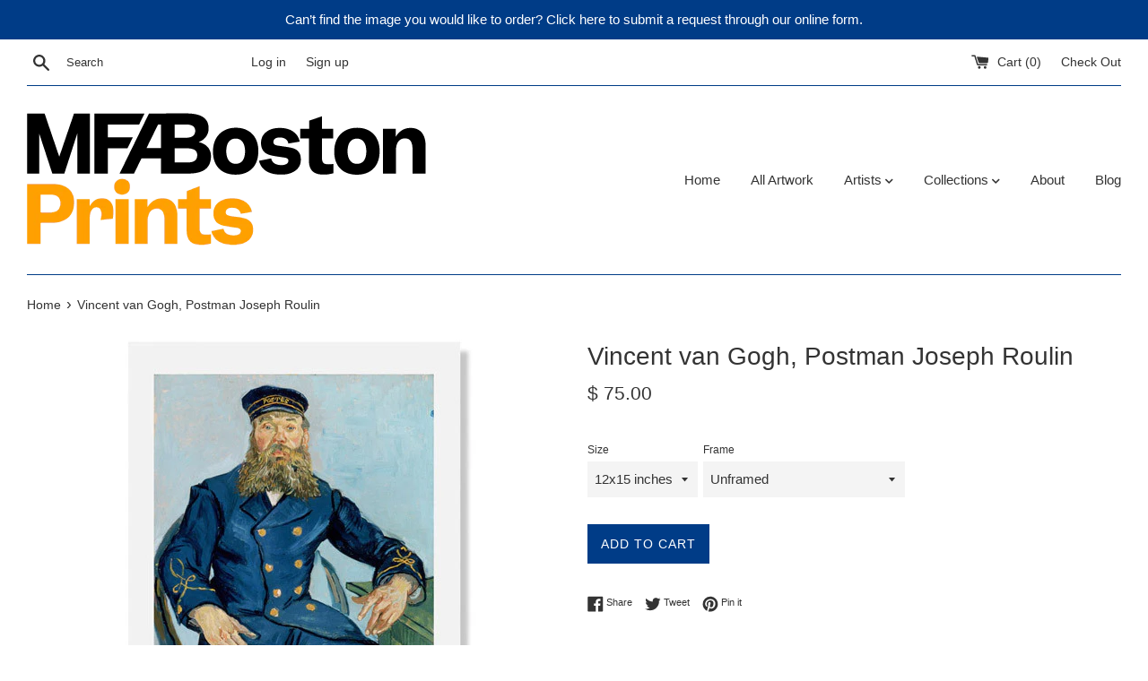

--- FILE ---
content_type: text/html; charset=utf-8
request_url: https://mfaprints.org/products/35-1982
body_size: 25450
content:
<!doctype html>
<html class="supports-no-js" lang="en">
<head>
  <meta name="smart-seo-integrated" content="true"/>
  <title>Vincent van Gogh, Postman Joseph Roulin | MFA Prints</title>
  <meta name='description' content='Vincent van Gogh, Postman Joseph Roulin archival replica print from the Museum of Fine Arts, Boston. Shop the MFA Prints collection now.' />
  <meta name='keywords' content='Vincent van Gogh, Postman Joseph Roulin, archival, print, replica, mfa, museum of fine arts, boston, mfa boston, print shop, print store, prints' /><!--JSON-LD data generated by Smart SEO-->
<script type="application/ld+json">
    {
        "@context": "http://schema.org/",
        "@type": "Product",
        "url": "https://mfaprints.org/products/35-1982",
        "name": "Vincent van Gogh, Postman Joseph Roulin | MFA Prints",
        "image": "https://mfaprints.org/cdn/shop/products/35.1982.jpeg?v=1633050904",
        "description": "Vincent van Gogh, Postman Joseph Roulin archival replica print from the Museum of Fine Arts, Boston. Shop the MFA Prints collection now.",
        "brand": {
            "name": "MFA Prints"
        },
        "sku": "35-1982XS",
        "weight": "0.5lb",
        "offers" : [
            {
                "@type" : "Offer" ,
                "priceCurrency" : "USD" ,
                "price" : "75" ,
                "priceValidUntil": "2026-04-23",
                "availability" : "http://schema.org/InStock" ,
                "itemCondition": "http://schema.org/NewCondition",
                "sku": "35-1982XS",
                "name": "12x15 inches / Unframed",
                "url" : "https://mfaprints.org/products/35-1982?variant=17826358273",
                "seller" : {
                    "@type" : "Organization",
                    "name" : "MFA Prints"
                }
            }, 
            {
                "@type" : "Offer" ,
                "priceCurrency" : "USD" ,
                "price" : "125" ,
                "priceValidUntil": "2026-04-23",
                "availability" : "http://schema.org/InStock" ,
                "itemCondition": "http://schema.org/NewCondition",
                "sku": "35-1982S",
                "name": "17x22 inches / Unframed",
                "url" : "https://mfaprints.org/products/35-1982?variant=39447415488630",
                "seller" : {
                    "@type" : "Organization",
                    "name" : "MFA Prints"
                }
            }, 
            {
                "@type" : "Offer" ,
                "priceCurrency" : "USD" ,
                "price" : "180" ,
                "priceValidUntil": "2026-04-23",
                "availability" : "http://schema.org/InStock" ,
                "itemCondition": "http://schema.org/NewCondition",
                "sku": "35-1982M",
                "name": "20x24 inches / Unframed",
                "url" : "https://mfaprints.org/products/35-1982?variant=39447415521398",
                "seller" : {
                    "@type" : "Organization",
                    "name" : "MFA Prints"
                }
            }, 
            {
                "@type" : "Offer" ,
                "priceCurrency" : "USD" ,
                "price" : "260" ,
                "priceValidUntil": "2026-04-23",
                "availability" : "http://schema.org/InStock" ,
                "itemCondition": "http://schema.org/NewCondition",
                "sku": "35-1982L",
                "name": "24x30 inches / Unframed",
                "url" : "https://mfaprints.org/products/35-1982?variant=39447415554166",
                "seller" : {
                    "@type" : "Organization",
                    "name" : "MFA Prints"
                }
            }, 
            {
                "@type" : "Offer" ,
                "priceCurrency" : "USD" ,
                "price" : "250" ,
                "priceValidUntil": "2026-04-23",
                "availability" : "http://schema.org/InStock" ,
                "itemCondition": "http://schema.org/NewCondition",
                "sku": "35-1982XSFB",
                "name": "12x15 inches / Black, 1.25&quot;",
                "url" : "https://mfaprints.org/products/35-1982?variant=39447415586934",
                "seller" : {
                    "@type" : "Organization",
                    "name" : "MFA Prints"
                }
            }, 
            {
                "@type" : "Offer" ,
                "priceCurrency" : "USD" ,
                "price" : "250" ,
                "priceValidUntil": "2026-04-23",
                "availability" : "http://schema.org/InStock" ,
                "itemCondition": "http://schema.org/NewCondition",
                "sku": "35-1982XSFE",
                "name": "12x15 inches / Espresso, 1&quot;",
                "url" : "https://mfaprints.org/products/35-1982?variant=39447415619702",
                "seller" : {
                    "@type" : "Organization",
                    "name" : "MFA Prints"
                }
            }, 
            {
                "@type" : "Offer" ,
                "priceCurrency" : "USD" ,
                "price" : "250" ,
                "priceValidUntil": "2026-04-23",
                "availability" : "http://schema.org/InStock" ,
                "itemCondition": "http://schema.org/NewCondition",
                "sku": "35-1982XSFG",
                "name": "12x15 inches / Gold, 1.25&quot;",
                "url" : "https://mfaprints.org/products/35-1982?variant=39447415652470",
                "seller" : {
                    "@type" : "Organization",
                    "name" : "MFA Prints"
                }
            }, 
            {
                "@type" : "Offer" ,
                "priceCurrency" : "USD" ,
                "price" : "350" ,
                "priceValidUntil": "2026-04-23",
                "availability" : "http://schema.org/InStock" ,
                "itemCondition": "http://schema.org/NewCondition",
                "sku": "35-1982SFB",
                "name": "17x22 inches / Black, 1.25&quot;",
                "url" : "https://mfaprints.org/products/35-1982?variant=39447415685238",
                "seller" : {
                    "@type" : "Organization",
                    "name" : "MFA Prints"
                }
            }, 
            {
                "@type" : "Offer" ,
                "priceCurrency" : "USD" ,
                "price" : "350" ,
                "priceValidUntil": "2026-04-23",
                "availability" : "http://schema.org/InStock" ,
                "itemCondition": "http://schema.org/NewCondition",
                "sku": "35-1982SFE",
                "name": "17x22 inches / Espresso, 1&quot;",
                "url" : "https://mfaprints.org/products/35-1982?variant=39447415718006",
                "seller" : {
                    "@type" : "Organization",
                    "name" : "MFA Prints"
                }
            }, 
            {
                "@type" : "Offer" ,
                "priceCurrency" : "USD" ,
                "price" : "350" ,
                "priceValidUntil": "2026-04-23",
                "availability" : "http://schema.org/InStock" ,
                "itemCondition": "http://schema.org/NewCondition",
                "sku": "35-1982SFG",
                "name": "17x22 inches / Gold, 1.25&quot;",
                "url" : "https://mfaprints.org/products/35-1982?variant=39447415750774",
                "seller" : {
                    "@type" : "Organization",
                    "name" : "MFA Prints"
                }
            }, 
            {
                "@type" : "Offer" ,
                "priceCurrency" : "USD" ,
                "price" : "400" ,
                "priceValidUntil": "2026-04-23",
                "availability" : "http://schema.org/InStock" ,
                "itemCondition": "http://schema.org/NewCondition",
                "sku": "35-1982MFB",
                "name": "20x24 inches / Black, 1.25&quot;",
                "url" : "https://mfaprints.org/products/35-1982?variant=39447415783542",
                "seller" : {
                    "@type" : "Organization",
                    "name" : "MFA Prints"
                }
            }, 
            {
                "@type" : "Offer" ,
                "priceCurrency" : "USD" ,
                "price" : "400" ,
                "priceValidUntil": "2026-04-23",
                "availability" : "http://schema.org/InStock" ,
                "itemCondition": "http://schema.org/NewCondition",
                "sku": "35-1982MFE",
                "name": "20x24 inches / Espresso, 1&quot;",
                "url" : "https://mfaprints.org/products/35-1982?variant=39447415816310",
                "seller" : {
                    "@type" : "Organization",
                    "name" : "MFA Prints"
                }
            }, 
            {
                "@type" : "Offer" ,
                "priceCurrency" : "USD" ,
                "price" : "400" ,
                "priceValidUntil": "2026-04-23",
                "availability" : "http://schema.org/InStock" ,
                "itemCondition": "http://schema.org/NewCondition",
                "sku": "35-1982MFG",
                "name": "20x24 inches / Gold, 1.25&quot;",
                "url" : "https://mfaprints.org/products/35-1982?variant=39447415849078",
                "seller" : {
                    "@type" : "Organization",
                    "name" : "MFA Prints"
                }
            }, 
            {
                "@type" : "Offer" ,
                "priceCurrency" : "USD" ,
                "price" : "500" ,
                "priceValidUntil": "2026-04-23",
                "availability" : "http://schema.org/InStock" ,
                "itemCondition": "http://schema.org/NewCondition",
                "sku": "35-1982LFB",
                "name": "24x30 inches / Black, 2&quot; (24x30 only)",
                "url" : "https://mfaprints.org/products/35-1982?variant=39447415881846",
                "seller" : {
                    "@type" : "Organization",
                    "name" : "MFA Prints"
                }
            }, 
            {
                "@type" : "Offer" ,
                "priceCurrency" : "USD" ,
                "price" : "500" ,
                "priceValidUntil": "2026-04-23",
                "availability" : "http://schema.org/InStock" ,
                "itemCondition": "http://schema.org/NewCondition",
                "sku": "35-1982LFE",
                "name": "24x30 inches / Espresso, 2.75&quot; (24x30 only)",
                "url" : "https://mfaprints.org/products/35-1982?variant=39447415914614",
                "seller" : {
                    "@type" : "Organization",
                    "name" : "MFA Prints"
                }
            }, 
            {
                "@type" : "Offer" ,
                "priceCurrency" : "USD" ,
                "price" : "500" ,
                "priceValidUntil": "2026-04-23",
                "availability" : "http://schema.org/InStock" ,
                "itemCondition": "http://schema.org/NewCondition",
                "sku": "35-1982LFG",
                "name": "24x30 inches / Gold, 2&quot; (24x30 only)",
                "url" : "https://mfaprints.org/products/35-1982?variant=39447415947382",
                "seller" : {
                    "@type" : "Organization",
                    "name" : "MFA Prints"
                }
            }
        ]
    }
</script>

<!--JSON-LD data generated by Smart SEO-->
<script type="application/ld+json">
    {
        "@context": "http://schema.org",
        "@type": "BreadcrumbList",
        "itemListElement": [{
            "@type": "ListItem",
            "position": 1,
            "item": {
                "@type": "Website",
                "@id": "https://mfaprints.org",
                "name": "Home"
            }
        },{
                "@type": "ListItem",
                "position": 2,
                "item": {
                    "@type": "Product",
                    "@id": "https://mfaprints.org/products/35-1982",
                    "name": "Vincent van Gogh, Postman Joseph Roulin"
                }
            }]}
</script>

<!--JSON-LD data generated by Smart SEO-->
<script type="application/ld+json">
    
    {
        "@context": "https://schema.org",
        "@type": "Website",
        "url": "https://mfaprints.org",
        "potentialAction": {
        "@type": "SearchAction",
        "target": "https://mfaprints.org/search?q={query}",
        "query-input": "required name=query"
        }
    }

</script>


<!--JSON-LD data generated by Smart SEO-->
<script type="application/ld+json">
    
    {
        "@context": "https://schema.org",
        "@type": "Organization",
        "name": "MFA Prints",
        "url": "https://mfaprints.org",
        "description": "Customize your home or office with Archival Replicas – Fine Art Prints; authentic, museum-quality digital reproductions from the Museum of Fine Arts, Boston.",
        
        
        
        "address": {
            "@type": "PostalAddress",
            "streetAddress": "465 Huntington Ave",
            "addressLocality": "Boston",
            "addressRegion": "Massachusetts",
            "postalCode": "02115",
            "addressCountry": "United States"
        },
        "telephone": "617-369-4338"
    }

</script>
<meta charset="utf-8">
  
  <meta http-equiv="X-UA-Compatible" content="IE=edge,chrome=1">
  
  <meta name="viewport" content="width=device-width,initial-scale=1">
  
  <meta name="theme-color" content="">
  <link rel="canonical" href="https://mfaprints.org/products/35-1982">

  <meta name="google-site-verification" content="bEKqaXYcZvHTZmWWg0wkvbAYgr8THjbgEPZpwNmhkR4" />
  
    <link rel="shortcut icon" href="//mfaprints.org/cdn/shop/files/PrintFavicon_32x32.png?v=1688589556" type="image/png" />
  


  <!-- /snippets/social-meta-tags.liquid -->




<meta property="og:site_name" content="MFA Prints">
<meta property="og:url" content="https://mfaprints.org/products/35-1982">
<meta property="og:title" content="Vincent van Gogh, Postman Joseph Roulin">
<meta property="og:type" content="product">
<meta property="og:description" content="Vincent van Gogh, Postman Joseph Roulin - archival replica print from the Museum of Fine Arts, Boston. Shop the MFA Prints collection now to bring home the look and feel of the original artwork.">

  <meta property="og:price:amount" content="75.00">
  <meta property="og:price:currency" content="USD">

<meta property="og:image" content="http://mfaprints.org/cdn/shop/products/35.1982_1200x1200.jpeg?v=1633050904">
<meta property="og:image:secure_url" content="https://mfaprints.org/cdn/shop/products/35.1982_1200x1200.jpeg?v=1633050904">


<meta name="twitter:card" content="summary_large_image">
<meta name="twitter:title" content="Vincent van Gogh, Postman Joseph Roulin">
<meta name="twitter:description" content="Vincent van Gogh, Postman Joseph Roulin - archival replica print from the Museum of Fine Arts, Boston. Shop the MFA Prints collection now to bring home the look and feel of the original artwork.">


  <script>
    document.documentElement.className = document.documentElement.className.replace('supports-no-js', 'supports-js');

    var theme = {
      mapStrings: {
        addressError: "Error looking up that address",
        addressNoResults: "No results for that address",
        addressQueryLimit: "You have exceeded the Google API usage limit. Consider upgrading to a \u003ca href=\"https:\/\/developers.google.com\/maps\/premium\/usage-limits\"\u003ePremium Plan\u003c\/a\u003e.",
        authError: "There was a problem authenticating your Google Maps account."
      }
    }
  </script>

  <link rel="stylesheet" href="https://use.fontawesome.com/releases/v5.5.0/css/all.css" integrity="sha384-B4dIYHKNBt8Bc12p+WXckhzcICo0wtJAoU8YZTY5qE0Id1GSseTk6S+L3BlXeVIU" crossorigin="anonymous">
  
  <link href="//mfaprints.org/cdn/shop/t/5/assets/theme.scss.css?v=134615531847520026841759252107" rel="stylesheet" type="text/css" media="all" />

  <script>window.performance && window.performance.mark && window.performance.mark('shopify.content_for_header.start');</script><meta id="shopify-digital-wallet" name="shopify-digital-wallet" content="/12372042/digital_wallets/dialog">
<meta name="shopify-checkout-api-token" content="3b82914604353c6f65be65b30fa67f02">
<meta id="in-context-paypal-metadata" data-shop-id="12372042" data-venmo-supported="false" data-environment="production" data-locale="en_US" data-paypal-v4="true" data-currency="USD">
<link rel="alternate" type="application/json+oembed" href="https://mfaprints.org/products/35-1982.oembed">
<script async="async" src="/checkouts/internal/preloads.js?locale=en-US"></script>
<link rel="preconnect" href="https://shop.app" crossorigin="anonymous">
<script async="async" src="https://shop.app/checkouts/internal/preloads.js?locale=en-US&shop_id=12372042" crossorigin="anonymous"></script>
<script id="apple-pay-shop-capabilities" type="application/json">{"shopId":12372042,"countryCode":"US","currencyCode":"USD","merchantCapabilities":["supports3DS"],"merchantId":"gid:\/\/shopify\/Shop\/12372042","merchantName":"MFA Prints","requiredBillingContactFields":["postalAddress","email","phone"],"requiredShippingContactFields":["postalAddress","email","phone"],"shippingType":"shipping","supportedNetworks":["visa","masterCard","amex","discover","elo","jcb"],"total":{"type":"pending","label":"MFA Prints","amount":"1.00"},"shopifyPaymentsEnabled":true,"supportsSubscriptions":true}</script>
<script id="shopify-features" type="application/json">{"accessToken":"3b82914604353c6f65be65b30fa67f02","betas":["rich-media-storefront-analytics"],"domain":"mfaprints.org","predictiveSearch":true,"shopId":12372042,"locale":"en"}</script>
<script>var Shopify = Shopify || {};
Shopify.shop = "mfa-prints.myshopify.com";
Shopify.locale = "en";
Shopify.currency = {"active":"USD","rate":"1.0"};
Shopify.country = "US";
Shopify.theme = {"name":"Simple - 2019 Update","id":33105969195,"schema_name":"Simple","schema_version":"7.3.3","theme_store_id":578,"role":"main"};
Shopify.theme.handle = "null";
Shopify.theme.style = {"id":null,"handle":null};
Shopify.cdnHost = "mfaprints.org/cdn";
Shopify.routes = Shopify.routes || {};
Shopify.routes.root = "/";</script>
<script type="module">!function(o){(o.Shopify=o.Shopify||{}).modules=!0}(window);</script>
<script>!function(o){function n(){var o=[];function n(){o.push(Array.prototype.slice.apply(arguments))}return n.q=o,n}var t=o.Shopify=o.Shopify||{};t.loadFeatures=n(),t.autoloadFeatures=n()}(window);</script>
<script>
  window.ShopifyPay = window.ShopifyPay || {};
  window.ShopifyPay.apiHost = "shop.app\/pay";
  window.ShopifyPay.redirectState = null;
</script>
<script id="shop-js-analytics" type="application/json">{"pageType":"product"}</script>
<script defer="defer" async type="module" src="//mfaprints.org/cdn/shopifycloud/shop-js/modules/v2/client.init-shop-cart-sync_BT-GjEfc.en.esm.js"></script>
<script defer="defer" async type="module" src="//mfaprints.org/cdn/shopifycloud/shop-js/modules/v2/chunk.common_D58fp_Oc.esm.js"></script>
<script defer="defer" async type="module" src="//mfaprints.org/cdn/shopifycloud/shop-js/modules/v2/chunk.modal_xMitdFEc.esm.js"></script>
<script type="module">
  await import("//mfaprints.org/cdn/shopifycloud/shop-js/modules/v2/client.init-shop-cart-sync_BT-GjEfc.en.esm.js");
await import("//mfaprints.org/cdn/shopifycloud/shop-js/modules/v2/chunk.common_D58fp_Oc.esm.js");
await import("//mfaprints.org/cdn/shopifycloud/shop-js/modules/v2/chunk.modal_xMitdFEc.esm.js");

  window.Shopify.SignInWithShop?.initShopCartSync?.({"fedCMEnabled":true,"windoidEnabled":true});

</script>
<script>
  window.Shopify = window.Shopify || {};
  if (!window.Shopify.featureAssets) window.Shopify.featureAssets = {};
  window.Shopify.featureAssets['shop-js'] = {"shop-cart-sync":["modules/v2/client.shop-cart-sync_DZOKe7Ll.en.esm.js","modules/v2/chunk.common_D58fp_Oc.esm.js","modules/v2/chunk.modal_xMitdFEc.esm.js"],"init-fed-cm":["modules/v2/client.init-fed-cm_B6oLuCjv.en.esm.js","modules/v2/chunk.common_D58fp_Oc.esm.js","modules/v2/chunk.modal_xMitdFEc.esm.js"],"shop-cash-offers":["modules/v2/client.shop-cash-offers_D2sdYoxE.en.esm.js","modules/v2/chunk.common_D58fp_Oc.esm.js","modules/v2/chunk.modal_xMitdFEc.esm.js"],"shop-login-button":["modules/v2/client.shop-login-button_QeVjl5Y3.en.esm.js","modules/v2/chunk.common_D58fp_Oc.esm.js","modules/v2/chunk.modal_xMitdFEc.esm.js"],"pay-button":["modules/v2/client.pay-button_DXTOsIq6.en.esm.js","modules/v2/chunk.common_D58fp_Oc.esm.js","modules/v2/chunk.modal_xMitdFEc.esm.js"],"shop-button":["modules/v2/client.shop-button_DQZHx9pm.en.esm.js","modules/v2/chunk.common_D58fp_Oc.esm.js","modules/v2/chunk.modal_xMitdFEc.esm.js"],"avatar":["modules/v2/client.avatar_BTnouDA3.en.esm.js"],"init-windoid":["modules/v2/client.init-windoid_CR1B-cfM.en.esm.js","modules/v2/chunk.common_D58fp_Oc.esm.js","modules/v2/chunk.modal_xMitdFEc.esm.js"],"init-shop-for-new-customer-accounts":["modules/v2/client.init-shop-for-new-customer-accounts_C_vY_xzh.en.esm.js","modules/v2/client.shop-login-button_QeVjl5Y3.en.esm.js","modules/v2/chunk.common_D58fp_Oc.esm.js","modules/v2/chunk.modal_xMitdFEc.esm.js"],"init-shop-email-lookup-coordinator":["modules/v2/client.init-shop-email-lookup-coordinator_BI7n9ZSv.en.esm.js","modules/v2/chunk.common_D58fp_Oc.esm.js","modules/v2/chunk.modal_xMitdFEc.esm.js"],"init-shop-cart-sync":["modules/v2/client.init-shop-cart-sync_BT-GjEfc.en.esm.js","modules/v2/chunk.common_D58fp_Oc.esm.js","modules/v2/chunk.modal_xMitdFEc.esm.js"],"shop-toast-manager":["modules/v2/client.shop-toast-manager_DiYdP3xc.en.esm.js","modules/v2/chunk.common_D58fp_Oc.esm.js","modules/v2/chunk.modal_xMitdFEc.esm.js"],"init-customer-accounts":["modules/v2/client.init-customer-accounts_D9ZNqS-Q.en.esm.js","modules/v2/client.shop-login-button_QeVjl5Y3.en.esm.js","modules/v2/chunk.common_D58fp_Oc.esm.js","modules/v2/chunk.modal_xMitdFEc.esm.js"],"init-customer-accounts-sign-up":["modules/v2/client.init-customer-accounts-sign-up_iGw4briv.en.esm.js","modules/v2/client.shop-login-button_QeVjl5Y3.en.esm.js","modules/v2/chunk.common_D58fp_Oc.esm.js","modules/v2/chunk.modal_xMitdFEc.esm.js"],"shop-follow-button":["modules/v2/client.shop-follow-button_CqMgW2wH.en.esm.js","modules/v2/chunk.common_D58fp_Oc.esm.js","modules/v2/chunk.modal_xMitdFEc.esm.js"],"checkout-modal":["modules/v2/client.checkout-modal_xHeaAweL.en.esm.js","modules/v2/chunk.common_D58fp_Oc.esm.js","modules/v2/chunk.modal_xMitdFEc.esm.js"],"shop-login":["modules/v2/client.shop-login_D91U-Q7h.en.esm.js","modules/v2/chunk.common_D58fp_Oc.esm.js","modules/v2/chunk.modal_xMitdFEc.esm.js"],"lead-capture":["modules/v2/client.lead-capture_BJmE1dJe.en.esm.js","modules/v2/chunk.common_D58fp_Oc.esm.js","modules/v2/chunk.modal_xMitdFEc.esm.js"],"payment-terms":["modules/v2/client.payment-terms_Ci9AEqFq.en.esm.js","modules/v2/chunk.common_D58fp_Oc.esm.js","modules/v2/chunk.modal_xMitdFEc.esm.js"]};
</script>
<script>(function() {
  var isLoaded = false;
  function asyncLoad() {
    if (isLoaded) return;
    isLoaded = true;
    var urls = ["\/\/shopify.privy.com\/widget.js?shop=mfa-prints.myshopify.com"];
    for (var i = 0; i < urls.length; i++) {
      var s = document.createElement('script');
      s.type = 'text/javascript';
      s.async = true;
      s.src = urls[i];
      var x = document.getElementsByTagName('script')[0];
      x.parentNode.insertBefore(s, x);
    }
  };
  if(window.attachEvent) {
    window.attachEvent('onload', asyncLoad);
  } else {
    window.addEventListener('load', asyncLoad, false);
  }
})();</script>
<script id="__st">var __st={"a":12372042,"offset":-18000,"reqid":"3c4ecdfd-81dc-430b-9f22-c00cd95070f8-1769152053","pageurl":"mfaprints.org\/products\/35-1982","u":"2c45a839266e","p":"product","rtyp":"product","rid":5830185025};</script>
<script>window.ShopifyPaypalV4VisibilityTracking = true;</script>
<script id="captcha-bootstrap">!function(){'use strict';const t='contact',e='account',n='new_comment',o=[[t,t],['blogs',n],['comments',n],[t,'customer']],c=[[e,'customer_login'],[e,'guest_login'],[e,'recover_customer_password'],[e,'create_customer']],r=t=>t.map((([t,e])=>`form[action*='/${t}']:not([data-nocaptcha='true']) input[name='form_type'][value='${e}']`)).join(','),a=t=>()=>t?[...document.querySelectorAll(t)].map((t=>t.form)):[];function s(){const t=[...o],e=r(t);return a(e)}const i='password',u='form_key',d=['recaptcha-v3-token','g-recaptcha-response','h-captcha-response',i],f=()=>{try{return window.sessionStorage}catch{return}},m='__shopify_v',_=t=>t.elements[u];function p(t,e,n=!1){try{const o=window.sessionStorage,c=JSON.parse(o.getItem(e)),{data:r}=function(t){const{data:e,action:n}=t;return t[m]||n?{data:e,action:n}:{data:t,action:n}}(c);for(const[e,n]of Object.entries(r))t.elements[e]&&(t.elements[e].value=n);n&&o.removeItem(e)}catch(o){console.error('form repopulation failed',{error:o})}}const l='form_type',E='cptcha';function T(t){t.dataset[E]=!0}const w=window,h=w.document,L='Shopify',v='ce_forms',y='captcha';let A=!1;((t,e)=>{const n=(g='f06e6c50-85a8-45c8-87d0-21a2b65856fe',I='https://cdn.shopify.com/shopifycloud/storefront-forms-hcaptcha/ce_storefront_forms_captcha_hcaptcha.v1.5.2.iife.js',D={infoText:'Protected by hCaptcha',privacyText:'Privacy',termsText:'Terms'},(t,e,n)=>{const o=w[L][v],c=o.bindForm;if(c)return c(t,g,e,D).then(n);var r;o.q.push([[t,g,e,D],n]),r=I,A||(h.body.append(Object.assign(h.createElement('script'),{id:'captcha-provider',async:!0,src:r})),A=!0)});var g,I,D;w[L]=w[L]||{},w[L][v]=w[L][v]||{},w[L][v].q=[],w[L][y]=w[L][y]||{},w[L][y].protect=function(t,e){n(t,void 0,e),T(t)},Object.freeze(w[L][y]),function(t,e,n,w,h,L){const[v,y,A,g]=function(t,e,n){const i=e?o:[],u=t?c:[],d=[...i,...u],f=r(d),m=r(i),_=r(d.filter((([t,e])=>n.includes(e))));return[a(f),a(m),a(_),s()]}(w,h,L),I=t=>{const e=t.target;return e instanceof HTMLFormElement?e:e&&e.form},D=t=>v().includes(t);t.addEventListener('submit',(t=>{const e=I(t);if(!e)return;const n=D(e)&&!e.dataset.hcaptchaBound&&!e.dataset.recaptchaBound,o=_(e),c=g().includes(e)&&(!o||!o.value);(n||c)&&t.preventDefault(),c&&!n&&(function(t){try{if(!f())return;!function(t){const e=f();if(!e)return;const n=_(t);if(!n)return;const o=n.value;o&&e.removeItem(o)}(t);const e=Array.from(Array(32),(()=>Math.random().toString(36)[2])).join('');!function(t,e){_(t)||t.append(Object.assign(document.createElement('input'),{type:'hidden',name:u})),t.elements[u].value=e}(t,e),function(t,e){const n=f();if(!n)return;const o=[...t.querySelectorAll(`input[type='${i}']`)].map((({name:t})=>t)),c=[...d,...o],r={};for(const[a,s]of new FormData(t).entries())c.includes(a)||(r[a]=s);n.setItem(e,JSON.stringify({[m]:1,action:t.action,data:r}))}(t,e)}catch(e){console.error('failed to persist form',e)}}(e),e.submit())}));const S=(t,e)=>{t&&!t.dataset[E]&&(n(t,e.some((e=>e===t))),T(t))};for(const o of['focusin','change'])t.addEventListener(o,(t=>{const e=I(t);D(e)&&S(e,y())}));const B=e.get('form_key'),M=e.get(l),P=B&&M;t.addEventListener('DOMContentLoaded',(()=>{const t=y();if(P)for(const e of t)e.elements[l].value===M&&p(e,B);[...new Set([...A(),...v().filter((t=>'true'===t.dataset.shopifyCaptcha))])].forEach((e=>S(e,t)))}))}(h,new URLSearchParams(w.location.search),n,t,e,['guest_login'])})(!0,!0)}();</script>
<script integrity="sha256-4kQ18oKyAcykRKYeNunJcIwy7WH5gtpwJnB7kiuLZ1E=" data-source-attribution="shopify.loadfeatures" defer="defer" src="//mfaprints.org/cdn/shopifycloud/storefront/assets/storefront/load_feature-a0a9edcb.js" crossorigin="anonymous"></script>
<script crossorigin="anonymous" defer="defer" src="//mfaprints.org/cdn/shopifycloud/storefront/assets/shopify_pay/storefront-65b4c6d7.js?v=20250812"></script>
<script data-source-attribution="shopify.dynamic_checkout.dynamic.init">var Shopify=Shopify||{};Shopify.PaymentButton=Shopify.PaymentButton||{isStorefrontPortableWallets:!0,init:function(){window.Shopify.PaymentButton.init=function(){};var t=document.createElement("script");t.src="https://mfaprints.org/cdn/shopifycloud/portable-wallets/latest/portable-wallets.en.js",t.type="module",document.head.appendChild(t)}};
</script>
<script data-source-attribution="shopify.dynamic_checkout.buyer_consent">
  function portableWalletsHideBuyerConsent(e){var t=document.getElementById("shopify-buyer-consent"),n=document.getElementById("shopify-subscription-policy-button");t&&n&&(t.classList.add("hidden"),t.setAttribute("aria-hidden","true"),n.removeEventListener("click",e))}function portableWalletsShowBuyerConsent(e){var t=document.getElementById("shopify-buyer-consent"),n=document.getElementById("shopify-subscription-policy-button");t&&n&&(t.classList.remove("hidden"),t.removeAttribute("aria-hidden"),n.addEventListener("click",e))}window.Shopify?.PaymentButton&&(window.Shopify.PaymentButton.hideBuyerConsent=portableWalletsHideBuyerConsent,window.Shopify.PaymentButton.showBuyerConsent=portableWalletsShowBuyerConsent);
</script>
<script data-source-attribution="shopify.dynamic_checkout.cart.bootstrap">document.addEventListener("DOMContentLoaded",(function(){function t(){return document.querySelector("shopify-accelerated-checkout-cart, shopify-accelerated-checkout")}if(t())Shopify.PaymentButton.init();else{new MutationObserver((function(e,n){t()&&(Shopify.PaymentButton.init(),n.disconnect())})).observe(document.body,{childList:!0,subtree:!0})}}));
</script>
<link id="shopify-accelerated-checkout-styles" rel="stylesheet" media="screen" href="https://mfaprints.org/cdn/shopifycloud/portable-wallets/latest/accelerated-checkout-backwards-compat.css" crossorigin="anonymous">
<style id="shopify-accelerated-checkout-cart">
        #shopify-buyer-consent {
  margin-top: 1em;
  display: inline-block;
  width: 100%;
}

#shopify-buyer-consent.hidden {
  display: none;
}

#shopify-subscription-policy-button {
  background: none;
  border: none;
  padding: 0;
  text-decoration: underline;
  font-size: inherit;
  cursor: pointer;
}

#shopify-subscription-policy-button::before {
  box-shadow: none;
}

      </style>

<script>window.performance && window.performance.mark && window.performance.mark('shopify.content_for_header.end');</script>

  <script src="//mfaprints.org/cdn/shop/t/5/assets/jquery-1.11.0.min.js?v=32460426840832490021539273843" type="text/javascript"></script>
  <script src="//mfaprints.org/cdn/shop/t/5/assets/modernizr.min.js?v=44044439420609591321539273843" type="text/javascript"></script>

  <script src="//mfaprints.org/cdn/shop/t/5/assets/lazysizes.min.js?v=71745035489482760341539273843" async="async"></script>

  
<link href="https://monorail-edge.shopifysvc.com" rel="dns-prefetch">
<script>(function(){if ("sendBeacon" in navigator && "performance" in window) {try {var session_token_from_headers = performance.getEntriesByType('navigation')[0].serverTiming.find(x => x.name == '_s').description;} catch {var session_token_from_headers = undefined;}var session_cookie_matches = document.cookie.match(/_shopify_s=([^;]*)/);var session_token_from_cookie = session_cookie_matches && session_cookie_matches.length === 2 ? session_cookie_matches[1] : "";var session_token = session_token_from_headers || session_token_from_cookie || "";function handle_abandonment_event(e) {var entries = performance.getEntries().filter(function(entry) {return /monorail-edge.shopifysvc.com/.test(entry.name);});if (!window.abandonment_tracked && entries.length === 0) {window.abandonment_tracked = true;var currentMs = Date.now();var navigation_start = performance.timing.navigationStart;var payload = {shop_id: 12372042,url: window.location.href,navigation_start,duration: currentMs - navigation_start,session_token,page_type: "product"};window.navigator.sendBeacon("https://monorail-edge.shopifysvc.com/v1/produce", JSON.stringify({schema_id: "online_store_buyer_site_abandonment/1.1",payload: payload,metadata: {event_created_at_ms: currentMs,event_sent_at_ms: currentMs}}));}}window.addEventListener('pagehide', handle_abandonment_event);}}());</script>
<script id="web-pixels-manager-setup">(function e(e,d,r,n,o){if(void 0===o&&(o={}),!Boolean(null===(a=null===(i=window.Shopify)||void 0===i?void 0:i.analytics)||void 0===a?void 0:a.replayQueue)){var i,a;window.Shopify=window.Shopify||{};var t=window.Shopify;t.analytics=t.analytics||{};var s=t.analytics;s.replayQueue=[],s.publish=function(e,d,r){return s.replayQueue.push([e,d,r]),!0};try{self.performance.mark("wpm:start")}catch(e){}var l=function(){var e={modern:/Edge?\/(1{2}[4-9]|1[2-9]\d|[2-9]\d{2}|\d{4,})\.\d+(\.\d+|)|Firefox\/(1{2}[4-9]|1[2-9]\d|[2-9]\d{2}|\d{4,})\.\d+(\.\d+|)|Chrom(ium|e)\/(9{2}|\d{3,})\.\d+(\.\d+|)|(Maci|X1{2}).+ Version\/(15\.\d+|(1[6-9]|[2-9]\d|\d{3,})\.\d+)([,.]\d+|)( \(\w+\)|)( Mobile\/\w+|) Safari\/|Chrome.+OPR\/(9{2}|\d{3,})\.\d+\.\d+|(CPU[ +]OS|iPhone[ +]OS|CPU[ +]iPhone|CPU IPhone OS|CPU iPad OS)[ +]+(15[._]\d+|(1[6-9]|[2-9]\d|\d{3,})[._]\d+)([._]\d+|)|Android:?[ /-](13[3-9]|1[4-9]\d|[2-9]\d{2}|\d{4,})(\.\d+|)(\.\d+|)|Android.+Firefox\/(13[5-9]|1[4-9]\d|[2-9]\d{2}|\d{4,})\.\d+(\.\d+|)|Android.+Chrom(ium|e)\/(13[3-9]|1[4-9]\d|[2-9]\d{2}|\d{4,})\.\d+(\.\d+|)|SamsungBrowser\/([2-9]\d|\d{3,})\.\d+/,legacy:/Edge?\/(1[6-9]|[2-9]\d|\d{3,})\.\d+(\.\d+|)|Firefox\/(5[4-9]|[6-9]\d|\d{3,})\.\d+(\.\d+|)|Chrom(ium|e)\/(5[1-9]|[6-9]\d|\d{3,})\.\d+(\.\d+|)([\d.]+$|.*Safari\/(?![\d.]+ Edge\/[\d.]+$))|(Maci|X1{2}).+ Version\/(10\.\d+|(1[1-9]|[2-9]\d|\d{3,})\.\d+)([,.]\d+|)( \(\w+\)|)( Mobile\/\w+|) Safari\/|Chrome.+OPR\/(3[89]|[4-9]\d|\d{3,})\.\d+\.\d+|(CPU[ +]OS|iPhone[ +]OS|CPU[ +]iPhone|CPU IPhone OS|CPU iPad OS)[ +]+(10[._]\d+|(1[1-9]|[2-9]\d|\d{3,})[._]\d+)([._]\d+|)|Android:?[ /-](13[3-9]|1[4-9]\d|[2-9]\d{2}|\d{4,})(\.\d+|)(\.\d+|)|Mobile Safari.+OPR\/([89]\d|\d{3,})\.\d+\.\d+|Android.+Firefox\/(13[5-9]|1[4-9]\d|[2-9]\d{2}|\d{4,})\.\d+(\.\d+|)|Android.+Chrom(ium|e)\/(13[3-9]|1[4-9]\d|[2-9]\d{2}|\d{4,})\.\d+(\.\d+|)|Android.+(UC? ?Browser|UCWEB|U3)[ /]?(15\.([5-9]|\d{2,})|(1[6-9]|[2-9]\d|\d{3,})\.\d+)\.\d+|SamsungBrowser\/(5\.\d+|([6-9]|\d{2,})\.\d+)|Android.+MQ{2}Browser\/(14(\.(9|\d{2,})|)|(1[5-9]|[2-9]\d|\d{3,})(\.\d+|))(\.\d+|)|K[Aa][Ii]OS\/(3\.\d+|([4-9]|\d{2,})\.\d+)(\.\d+|)/},d=e.modern,r=e.legacy,n=navigator.userAgent;return n.match(d)?"modern":n.match(r)?"legacy":"unknown"}(),u="modern"===l?"modern":"legacy",c=(null!=n?n:{modern:"",legacy:""})[u],f=function(e){return[e.baseUrl,"/wpm","/b",e.hashVersion,"modern"===e.buildTarget?"m":"l",".js"].join("")}({baseUrl:d,hashVersion:r,buildTarget:u}),m=function(e){var d=e.version,r=e.bundleTarget,n=e.surface,o=e.pageUrl,i=e.monorailEndpoint;return{emit:function(e){var a=e.status,t=e.errorMsg,s=(new Date).getTime(),l=JSON.stringify({metadata:{event_sent_at_ms:s},events:[{schema_id:"web_pixels_manager_load/3.1",payload:{version:d,bundle_target:r,page_url:o,status:a,surface:n,error_msg:t},metadata:{event_created_at_ms:s}}]});if(!i)return console&&console.warn&&console.warn("[Web Pixels Manager] No Monorail endpoint provided, skipping logging."),!1;try{return self.navigator.sendBeacon.bind(self.navigator)(i,l)}catch(e){}var u=new XMLHttpRequest;try{return u.open("POST",i,!0),u.setRequestHeader("Content-Type","text/plain"),u.send(l),!0}catch(e){return console&&console.warn&&console.warn("[Web Pixels Manager] Got an unhandled error while logging to Monorail."),!1}}}}({version:r,bundleTarget:l,surface:e.surface,pageUrl:self.location.href,monorailEndpoint:e.monorailEndpoint});try{o.browserTarget=l,function(e){var d=e.src,r=e.async,n=void 0===r||r,o=e.onload,i=e.onerror,a=e.sri,t=e.scriptDataAttributes,s=void 0===t?{}:t,l=document.createElement("script"),u=document.querySelector("head"),c=document.querySelector("body");if(l.async=n,l.src=d,a&&(l.integrity=a,l.crossOrigin="anonymous"),s)for(var f in s)if(Object.prototype.hasOwnProperty.call(s,f))try{l.dataset[f]=s[f]}catch(e){}if(o&&l.addEventListener("load",o),i&&l.addEventListener("error",i),u)u.appendChild(l);else{if(!c)throw new Error("Did not find a head or body element to append the script");c.appendChild(l)}}({src:f,async:!0,onload:function(){if(!function(){var e,d;return Boolean(null===(d=null===(e=window.Shopify)||void 0===e?void 0:e.analytics)||void 0===d?void 0:d.initialized)}()){var d=window.webPixelsManager.init(e)||void 0;if(d){var r=window.Shopify.analytics;r.replayQueue.forEach((function(e){var r=e[0],n=e[1],o=e[2];d.publishCustomEvent(r,n,o)})),r.replayQueue=[],r.publish=d.publishCustomEvent,r.visitor=d.visitor,r.initialized=!0}}},onerror:function(){return m.emit({status:"failed",errorMsg:"".concat(f," has failed to load")})},sri:function(e){var d=/^sha384-[A-Za-z0-9+/=]+$/;return"string"==typeof e&&d.test(e)}(c)?c:"",scriptDataAttributes:o}),m.emit({status:"loading"})}catch(e){m.emit({status:"failed",errorMsg:(null==e?void 0:e.message)||"Unknown error"})}}})({shopId: 12372042,storefrontBaseUrl: "https://mfaprints.org",extensionsBaseUrl: "https://extensions.shopifycdn.com/cdn/shopifycloud/web-pixels-manager",monorailEndpoint: "https://monorail-edge.shopifysvc.com/unstable/produce_batch",surface: "storefront-renderer",enabledBetaFlags: ["2dca8a86"],webPixelsConfigList: [{"id":"shopify-app-pixel","configuration":"{}","eventPayloadVersion":"v1","runtimeContext":"STRICT","scriptVersion":"0450","apiClientId":"shopify-pixel","type":"APP","privacyPurposes":["ANALYTICS","MARKETING"]},{"id":"shopify-custom-pixel","eventPayloadVersion":"v1","runtimeContext":"LAX","scriptVersion":"0450","apiClientId":"shopify-pixel","type":"CUSTOM","privacyPurposes":["ANALYTICS","MARKETING"]}],isMerchantRequest: false,initData: {"shop":{"name":"MFA Prints","paymentSettings":{"currencyCode":"USD"},"myshopifyDomain":"mfa-prints.myshopify.com","countryCode":"US","storefrontUrl":"https:\/\/mfaprints.org"},"customer":null,"cart":null,"checkout":null,"productVariants":[{"price":{"amount":75.0,"currencyCode":"USD"},"product":{"title":"Vincent van Gogh, Postman Joseph Roulin","vendor":"MFA Prints","id":"5830185025","untranslatedTitle":"Vincent van Gogh, Postman Joseph Roulin","url":"\/products\/35-1982","type":"Archival Replica Print"},"id":"17826358273","image":{"src":"\/\/mfaprints.org\/cdn\/shop\/products\/35.1982.jpeg?v=1633050904"},"sku":"35-1982XS","title":"12x15 inches \/ Unframed","untranslatedTitle":"12x15 inches \/ Unframed"},{"price":{"amount":125.0,"currencyCode":"USD"},"product":{"title":"Vincent van Gogh, Postman Joseph Roulin","vendor":"MFA Prints","id":"5830185025","untranslatedTitle":"Vincent van Gogh, Postman Joseph Roulin","url":"\/products\/35-1982","type":"Archival Replica Print"},"id":"39447415488630","image":{"src":"\/\/mfaprints.org\/cdn\/shop\/products\/35.1982.jpeg?v=1633050904"},"sku":"35-1982S","title":"17x22 inches \/ Unframed","untranslatedTitle":"17x22 inches \/ Unframed"},{"price":{"amount":180.0,"currencyCode":"USD"},"product":{"title":"Vincent van Gogh, Postman Joseph Roulin","vendor":"MFA Prints","id":"5830185025","untranslatedTitle":"Vincent van Gogh, Postman Joseph Roulin","url":"\/products\/35-1982","type":"Archival Replica Print"},"id":"39447415521398","image":{"src":"\/\/mfaprints.org\/cdn\/shop\/products\/35.1982.jpeg?v=1633050904"},"sku":"35-1982M","title":"20x24 inches \/ Unframed","untranslatedTitle":"20x24 inches \/ Unframed"},{"price":{"amount":260.0,"currencyCode":"USD"},"product":{"title":"Vincent van Gogh, Postman Joseph Roulin","vendor":"MFA Prints","id":"5830185025","untranslatedTitle":"Vincent van Gogh, Postman Joseph Roulin","url":"\/products\/35-1982","type":"Archival Replica Print"},"id":"39447415554166","image":{"src":"\/\/mfaprints.org\/cdn\/shop\/products\/35.1982.jpeg?v=1633050904"},"sku":"35-1982L","title":"24x30 inches \/ Unframed","untranslatedTitle":"24x30 inches \/ Unframed"},{"price":{"amount":250.0,"currencyCode":"USD"},"product":{"title":"Vincent van Gogh, Postman Joseph Roulin","vendor":"MFA Prints","id":"5830185025","untranslatedTitle":"Vincent van Gogh, Postman Joseph Roulin","url":"\/products\/35-1982","type":"Archival Replica Print"},"id":"39447415586934","image":{"src":"\/\/mfaprints.org\/cdn\/shop\/products\/35.1982.jpeg?v=1633050904"},"sku":"35-1982XSFB","title":"12x15 inches \/ Black, 1.25\"","untranslatedTitle":"12x15 inches \/ Black, 1.25\""},{"price":{"amount":250.0,"currencyCode":"USD"},"product":{"title":"Vincent van Gogh, Postman Joseph Roulin","vendor":"MFA Prints","id":"5830185025","untranslatedTitle":"Vincent van Gogh, Postman Joseph Roulin","url":"\/products\/35-1982","type":"Archival Replica Print"},"id":"39447415619702","image":{"src":"\/\/mfaprints.org\/cdn\/shop\/products\/35.1982.jpeg?v=1633050904"},"sku":"35-1982XSFE","title":"12x15 inches \/ Espresso, 1\"","untranslatedTitle":"12x15 inches \/ Espresso, 1\""},{"price":{"amount":250.0,"currencyCode":"USD"},"product":{"title":"Vincent van Gogh, Postman Joseph Roulin","vendor":"MFA Prints","id":"5830185025","untranslatedTitle":"Vincent van Gogh, Postman Joseph Roulin","url":"\/products\/35-1982","type":"Archival Replica Print"},"id":"39447415652470","image":{"src":"\/\/mfaprints.org\/cdn\/shop\/products\/35.1982.jpeg?v=1633050904"},"sku":"35-1982XSFG","title":"12x15 inches \/ Gold, 1.25\"","untranslatedTitle":"12x15 inches \/ Gold, 1.25\""},{"price":{"amount":350.0,"currencyCode":"USD"},"product":{"title":"Vincent van Gogh, Postman Joseph Roulin","vendor":"MFA Prints","id":"5830185025","untranslatedTitle":"Vincent van Gogh, Postman Joseph Roulin","url":"\/products\/35-1982","type":"Archival Replica Print"},"id":"39447415685238","image":{"src":"\/\/mfaprints.org\/cdn\/shop\/products\/35.1982.jpeg?v=1633050904"},"sku":"35-1982SFB","title":"17x22 inches \/ Black, 1.25\"","untranslatedTitle":"17x22 inches \/ Black, 1.25\""},{"price":{"amount":350.0,"currencyCode":"USD"},"product":{"title":"Vincent van Gogh, Postman Joseph Roulin","vendor":"MFA Prints","id":"5830185025","untranslatedTitle":"Vincent van Gogh, Postman Joseph Roulin","url":"\/products\/35-1982","type":"Archival Replica Print"},"id":"39447415718006","image":{"src":"\/\/mfaprints.org\/cdn\/shop\/products\/35.1982.jpeg?v=1633050904"},"sku":"35-1982SFE","title":"17x22 inches \/ Espresso, 1\"","untranslatedTitle":"17x22 inches \/ Espresso, 1\""},{"price":{"amount":350.0,"currencyCode":"USD"},"product":{"title":"Vincent van Gogh, Postman Joseph Roulin","vendor":"MFA Prints","id":"5830185025","untranslatedTitle":"Vincent van Gogh, Postman Joseph Roulin","url":"\/products\/35-1982","type":"Archival Replica Print"},"id":"39447415750774","image":{"src":"\/\/mfaprints.org\/cdn\/shop\/products\/35.1982.jpeg?v=1633050904"},"sku":"35-1982SFG","title":"17x22 inches \/ Gold, 1.25\"","untranslatedTitle":"17x22 inches \/ Gold, 1.25\""},{"price":{"amount":400.0,"currencyCode":"USD"},"product":{"title":"Vincent van Gogh, Postman Joseph Roulin","vendor":"MFA Prints","id":"5830185025","untranslatedTitle":"Vincent van Gogh, Postman Joseph Roulin","url":"\/products\/35-1982","type":"Archival Replica Print"},"id":"39447415783542","image":{"src":"\/\/mfaprints.org\/cdn\/shop\/products\/35.1982.jpeg?v=1633050904"},"sku":"35-1982MFB","title":"20x24 inches \/ Black, 1.25\"","untranslatedTitle":"20x24 inches \/ Black, 1.25\""},{"price":{"amount":400.0,"currencyCode":"USD"},"product":{"title":"Vincent van Gogh, Postman Joseph Roulin","vendor":"MFA Prints","id":"5830185025","untranslatedTitle":"Vincent van Gogh, Postman Joseph Roulin","url":"\/products\/35-1982","type":"Archival Replica Print"},"id":"39447415816310","image":{"src":"\/\/mfaprints.org\/cdn\/shop\/products\/35.1982.jpeg?v=1633050904"},"sku":"35-1982MFE","title":"20x24 inches \/ Espresso, 1\"","untranslatedTitle":"20x24 inches \/ Espresso, 1\""},{"price":{"amount":400.0,"currencyCode":"USD"},"product":{"title":"Vincent van Gogh, Postman Joseph Roulin","vendor":"MFA Prints","id":"5830185025","untranslatedTitle":"Vincent van Gogh, Postman Joseph Roulin","url":"\/products\/35-1982","type":"Archival Replica Print"},"id":"39447415849078","image":{"src":"\/\/mfaprints.org\/cdn\/shop\/products\/35.1982.jpeg?v=1633050904"},"sku":"35-1982MFG","title":"20x24 inches \/ Gold, 1.25\"","untranslatedTitle":"20x24 inches \/ Gold, 1.25\""},{"price":{"amount":500.0,"currencyCode":"USD"},"product":{"title":"Vincent van Gogh, Postman Joseph Roulin","vendor":"MFA Prints","id":"5830185025","untranslatedTitle":"Vincent van Gogh, Postman Joseph Roulin","url":"\/products\/35-1982","type":"Archival Replica Print"},"id":"39447415881846","image":{"src":"\/\/mfaprints.org\/cdn\/shop\/products\/35.1982.jpeg?v=1633050904"},"sku":"35-1982LFB","title":"24x30 inches \/ Black, 2\" (24x30 only)","untranslatedTitle":"24x30 inches \/ Black, 2\" (24x30 only)"},{"price":{"amount":500.0,"currencyCode":"USD"},"product":{"title":"Vincent van Gogh, Postman Joseph Roulin","vendor":"MFA Prints","id":"5830185025","untranslatedTitle":"Vincent van Gogh, Postman Joseph Roulin","url":"\/products\/35-1982","type":"Archival Replica Print"},"id":"39447415914614","image":{"src":"\/\/mfaprints.org\/cdn\/shop\/products\/35.1982.jpeg?v=1633050904"},"sku":"35-1982LFE","title":"24x30 inches \/ Espresso, 2.75\" (24x30 only)","untranslatedTitle":"24x30 inches \/ Espresso, 2.75\" (24x30 only)"},{"price":{"amount":500.0,"currencyCode":"USD"},"product":{"title":"Vincent van Gogh, Postman Joseph Roulin","vendor":"MFA Prints","id":"5830185025","untranslatedTitle":"Vincent van Gogh, Postman Joseph Roulin","url":"\/products\/35-1982","type":"Archival Replica Print"},"id":"39447415947382","image":{"src":"\/\/mfaprints.org\/cdn\/shop\/products\/35.1982.jpeg?v=1633050904"},"sku":"35-1982LFG","title":"24x30 inches \/ Gold, 2\" (24x30 only)","untranslatedTitle":"24x30 inches \/ Gold, 2\" (24x30 only)"}],"purchasingCompany":null},},"https://mfaprints.org/cdn","fcfee988w5aeb613cpc8e4bc33m6693e112",{"modern":"","legacy":""},{"shopId":"12372042","storefrontBaseUrl":"https:\/\/mfaprints.org","extensionBaseUrl":"https:\/\/extensions.shopifycdn.com\/cdn\/shopifycloud\/web-pixels-manager","surface":"storefront-renderer","enabledBetaFlags":"[\"2dca8a86\"]","isMerchantRequest":"false","hashVersion":"fcfee988w5aeb613cpc8e4bc33m6693e112","publish":"custom","events":"[[\"page_viewed\",{}],[\"product_viewed\",{\"productVariant\":{\"price\":{\"amount\":75.0,\"currencyCode\":\"USD\"},\"product\":{\"title\":\"Vincent van Gogh, Postman Joseph Roulin\",\"vendor\":\"MFA Prints\",\"id\":\"5830185025\",\"untranslatedTitle\":\"Vincent van Gogh, Postman Joseph Roulin\",\"url\":\"\/products\/35-1982\",\"type\":\"Archival Replica Print\"},\"id\":\"17826358273\",\"image\":{\"src\":\"\/\/mfaprints.org\/cdn\/shop\/products\/35.1982.jpeg?v=1633050904\"},\"sku\":\"35-1982XS\",\"title\":\"12x15 inches \/ Unframed\",\"untranslatedTitle\":\"12x15 inches \/ Unframed\"}}]]"});</script><script>
  window.ShopifyAnalytics = window.ShopifyAnalytics || {};
  window.ShopifyAnalytics.meta = window.ShopifyAnalytics.meta || {};
  window.ShopifyAnalytics.meta.currency = 'USD';
  var meta = {"product":{"id":5830185025,"gid":"gid:\/\/shopify\/Product\/5830185025","vendor":"MFA Prints","type":"Archival Replica Print","handle":"35-1982","variants":[{"id":17826358273,"price":7500,"name":"Vincent van Gogh, Postman Joseph Roulin - 12x15 inches \/ Unframed","public_title":"12x15 inches \/ Unframed","sku":"35-1982XS"},{"id":39447415488630,"price":12500,"name":"Vincent van Gogh, Postman Joseph Roulin - 17x22 inches \/ Unframed","public_title":"17x22 inches \/ Unframed","sku":"35-1982S"},{"id":39447415521398,"price":18000,"name":"Vincent van Gogh, Postman Joseph Roulin - 20x24 inches \/ Unframed","public_title":"20x24 inches \/ Unframed","sku":"35-1982M"},{"id":39447415554166,"price":26000,"name":"Vincent van Gogh, Postman Joseph Roulin - 24x30 inches \/ Unframed","public_title":"24x30 inches \/ Unframed","sku":"35-1982L"},{"id":39447415586934,"price":25000,"name":"Vincent van Gogh, Postman Joseph Roulin - 12x15 inches \/ Black, 1.25\"","public_title":"12x15 inches \/ Black, 1.25\"","sku":"35-1982XSFB"},{"id":39447415619702,"price":25000,"name":"Vincent van Gogh, Postman Joseph Roulin - 12x15 inches \/ Espresso, 1\"","public_title":"12x15 inches \/ Espresso, 1\"","sku":"35-1982XSFE"},{"id":39447415652470,"price":25000,"name":"Vincent van Gogh, Postman Joseph Roulin - 12x15 inches \/ Gold, 1.25\"","public_title":"12x15 inches \/ Gold, 1.25\"","sku":"35-1982XSFG"},{"id":39447415685238,"price":35000,"name":"Vincent van Gogh, Postman Joseph Roulin - 17x22 inches \/ Black, 1.25\"","public_title":"17x22 inches \/ Black, 1.25\"","sku":"35-1982SFB"},{"id":39447415718006,"price":35000,"name":"Vincent van Gogh, Postman Joseph Roulin - 17x22 inches \/ Espresso, 1\"","public_title":"17x22 inches \/ Espresso, 1\"","sku":"35-1982SFE"},{"id":39447415750774,"price":35000,"name":"Vincent van Gogh, Postman Joseph Roulin - 17x22 inches \/ Gold, 1.25\"","public_title":"17x22 inches \/ Gold, 1.25\"","sku":"35-1982SFG"},{"id":39447415783542,"price":40000,"name":"Vincent van Gogh, Postman Joseph Roulin - 20x24 inches \/ Black, 1.25\"","public_title":"20x24 inches \/ Black, 1.25\"","sku":"35-1982MFB"},{"id":39447415816310,"price":40000,"name":"Vincent van Gogh, Postman Joseph Roulin - 20x24 inches \/ Espresso, 1\"","public_title":"20x24 inches \/ Espresso, 1\"","sku":"35-1982MFE"},{"id":39447415849078,"price":40000,"name":"Vincent van Gogh, Postman Joseph Roulin - 20x24 inches \/ Gold, 1.25\"","public_title":"20x24 inches \/ Gold, 1.25\"","sku":"35-1982MFG"},{"id":39447415881846,"price":50000,"name":"Vincent van Gogh, Postman Joseph Roulin - 24x30 inches \/ Black, 2\" (24x30 only)","public_title":"24x30 inches \/ Black, 2\" (24x30 only)","sku":"35-1982LFB"},{"id":39447415914614,"price":50000,"name":"Vincent van Gogh, Postman Joseph Roulin - 24x30 inches \/ Espresso, 2.75\" (24x30 only)","public_title":"24x30 inches \/ Espresso, 2.75\" (24x30 only)","sku":"35-1982LFE"},{"id":39447415947382,"price":50000,"name":"Vincent van Gogh, Postman Joseph Roulin - 24x30 inches \/ Gold, 2\" (24x30 only)","public_title":"24x30 inches \/ Gold, 2\" (24x30 only)","sku":"35-1982LFG"}],"remote":false},"page":{"pageType":"product","resourceType":"product","resourceId":5830185025,"requestId":"3c4ecdfd-81dc-430b-9f22-c00cd95070f8-1769152053"}};
  for (var attr in meta) {
    window.ShopifyAnalytics.meta[attr] = meta[attr];
  }
</script>
<script class="analytics">
  (function () {
    var customDocumentWrite = function(content) {
      var jquery = null;

      if (window.jQuery) {
        jquery = window.jQuery;
      } else if (window.Checkout && window.Checkout.$) {
        jquery = window.Checkout.$;
      }

      if (jquery) {
        jquery('body').append(content);
      }
    };

    var hasLoggedConversion = function(token) {
      if (token) {
        return document.cookie.indexOf('loggedConversion=' + token) !== -1;
      }
      return false;
    }

    var setCookieIfConversion = function(token) {
      if (token) {
        var twoMonthsFromNow = new Date(Date.now());
        twoMonthsFromNow.setMonth(twoMonthsFromNow.getMonth() + 2);

        document.cookie = 'loggedConversion=' + token + '; expires=' + twoMonthsFromNow;
      }
    }

    var trekkie = window.ShopifyAnalytics.lib = window.trekkie = window.trekkie || [];
    if (trekkie.integrations) {
      return;
    }
    trekkie.methods = [
      'identify',
      'page',
      'ready',
      'track',
      'trackForm',
      'trackLink'
    ];
    trekkie.factory = function(method) {
      return function() {
        var args = Array.prototype.slice.call(arguments);
        args.unshift(method);
        trekkie.push(args);
        return trekkie;
      };
    };
    for (var i = 0; i < trekkie.methods.length; i++) {
      var key = trekkie.methods[i];
      trekkie[key] = trekkie.factory(key);
    }
    trekkie.load = function(config) {
      trekkie.config = config || {};
      trekkie.config.initialDocumentCookie = document.cookie;
      var first = document.getElementsByTagName('script')[0];
      var script = document.createElement('script');
      script.type = 'text/javascript';
      script.onerror = function(e) {
        var scriptFallback = document.createElement('script');
        scriptFallback.type = 'text/javascript';
        scriptFallback.onerror = function(error) {
                var Monorail = {
      produce: function produce(monorailDomain, schemaId, payload) {
        var currentMs = new Date().getTime();
        var event = {
          schema_id: schemaId,
          payload: payload,
          metadata: {
            event_created_at_ms: currentMs,
            event_sent_at_ms: currentMs
          }
        };
        return Monorail.sendRequest("https://" + monorailDomain + "/v1/produce", JSON.stringify(event));
      },
      sendRequest: function sendRequest(endpointUrl, payload) {
        // Try the sendBeacon API
        if (window && window.navigator && typeof window.navigator.sendBeacon === 'function' && typeof window.Blob === 'function' && !Monorail.isIos12()) {
          var blobData = new window.Blob([payload], {
            type: 'text/plain'
          });

          if (window.navigator.sendBeacon(endpointUrl, blobData)) {
            return true;
          } // sendBeacon was not successful

        } // XHR beacon

        var xhr = new XMLHttpRequest();

        try {
          xhr.open('POST', endpointUrl);
          xhr.setRequestHeader('Content-Type', 'text/plain');
          xhr.send(payload);
        } catch (e) {
          console.log(e);
        }

        return false;
      },
      isIos12: function isIos12() {
        return window.navigator.userAgent.lastIndexOf('iPhone; CPU iPhone OS 12_') !== -1 || window.navigator.userAgent.lastIndexOf('iPad; CPU OS 12_') !== -1;
      }
    };
    Monorail.produce('monorail-edge.shopifysvc.com',
      'trekkie_storefront_load_errors/1.1',
      {shop_id: 12372042,
      theme_id: 33105969195,
      app_name: "storefront",
      context_url: window.location.href,
      source_url: "//mfaprints.org/cdn/s/trekkie.storefront.8d95595f799fbf7e1d32231b9a28fd43b70c67d3.min.js"});

        };
        scriptFallback.async = true;
        scriptFallback.src = '//mfaprints.org/cdn/s/trekkie.storefront.8d95595f799fbf7e1d32231b9a28fd43b70c67d3.min.js';
        first.parentNode.insertBefore(scriptFallback, first);
      };
      script.async = true;
      script.src = '//mfaprints.org/cdn/s/trekkie.storefront.8d95595f799fbf7e1d32231b9a28fd43b70c67d3.min.js';
      first.parentNode.insertBefore(script, first);
    };
    trekkie.load(
      {"Trekkie":{"appName":"storefront","development":false,"defaultAttributes":{"shopId":12372042,"isMerchantRequest":null,"themeId":33105969195,"themeCityHash":"14779611179092059676","contentLanguage":"en","currency":"USD","eventMetadataId":"48c16a2e-af20-43e4-8878-b1d5212872f4"},"isServerSideCookieWritingEnabled":true,"monorailRegion":"shop_domain","enabledBetaFlags":["65f19447"]},"Session Attribution":{},"S2S":{"facebookCapiEnabled":false,"source":"trekkie-storefront-renderer","apiClientId":580111}}
    );

    var loaded = false;
    trekkie.ready(function() {
      if (loaded) return;
      loaded = true;

      window.ShopifyAnalytics.lib = window.trekkie;

      var originalDocumentWrite = document.write;
      document.write = customDocumentWrite;
      try { window.ShopifyAnalytics.merchantGoogleAnalytics.call(this); } catch(error) {};
      document.write = originalDocumentWrite;

      window.ShopifyAnalytics.lib.page(null,{"pageType":"product","resourceType":"product","resourceId":5830185025,"requestId":"3c4ecdfd-81dc-430b-9f22-c00cd95070f8-1769152053","shopifyEmitted":true});

      var match = window.location.pathname.match(/checkouts\/(.+)\/(thank_you|post_purchase)/)
      var token = match? match[1]: undefined;
      if (!hasLoggedConversion(token)) {
        setCookieIfConversion(token);
        window.ShopifyAnalytics.lib.track("Viewed Product",{"currency":"USD","variantId":17826358273,"productId":5830185025,"productGid":"gid:\/\/shopify\/Product\/5830185025","name":"Vincent van Gogh, Postman Joseph Roulin - 12x15 inches \/ Unframed","price":"75.00","sku":"35-1982XS","brand":"MFA Prints","variant":"12x15 inches \/ Unframed","category":"Archival Replica Print","nonInteraction":true,"remote":false},undefined,undefined,{"shopifyEmitted":true});
      window.ShopifyAnalytics.lib.track("monorail:\/\/trekkie_storefront_viewed_product\/1.1",{"currency":"USD","variantId":17826358273,"productId":5830185025,"productGid":"gid:\/\/shopify\/Product\/5830185025","name":"Vincent van Gogh, Postman Joseph Roulin - 12x15 inches \/ Unframed","price":"75.00","sku":"35-1982XS","brand":"MFA Prints","variant":"12x15 inches \/ Unframed","category":"Archival Replica Print","nonInteraction":true,"remote":false,"referer":"https:\/\/mfaprints.org\/products\/35-1982"});
      }
    });


        var eventsListenerScript = document.createElement('script');
        eventsListenerScript.async = true;
        eventsListenerScript.src = "//mfaprints.org/cdn/shopifycloud/storefront/assets/shop_events_listener-3da45d37.js";
        document.getElementsByTagName('head')[0].appendChild(eventsListenerScript);

})();</script>
<script
  defer
  src="https://mfaprints.org/cdn/shopifycloud/perf-kit/shopify-perf-kit-3.0.4.min.js"
  data-application="storefront-renderer"
  data-shop-id="12372042"
  data-render-region="gcp-us-central1"
  data-page-type="product"
  data-theme-instance-id="33105969195"
  data-theme-name="Simple"
  data-theme-version="7.3.3"
  data-monorail-region="shop_domain"
  data-resource-timing-sampling-rate="10"
  data-shs="true"
  data-shs-beacon="true"
  data-shs-export-with-fetch="true"
  data-shs-logs-sample-rate="1"
  data-shs-beacon-endpoint="https://mfaprints.org/api/collect"
></script>
</head>

<body id="vincent-van-gogh-postman-joseph-roulin-mfa-prints" class="template-product">

  <a class="in-page-link visually-hidden skip-link" href="#MainContent">Skip to content</a>

  <div id="shopify-section-header" class="shopify-section">
  <style>
    .announcement-bar--link:hover {
      

      
        background-color: #00459b;
      
    }
  </style>

  
    <a href="https://www.mfa.org/collections/mfa-images/archival-replicas/order-form" class="announcement-bar announcement-bar--link">
  

    <p class="announcement-bar__message site-wrapper">Can’t find the image you would like to order? Click here to submit a request through our online form.</p>

  
    </a>
  





  <style>
    .site-header__logo {
      width: 450px;
    }
    #HeaderLogoWrapper {
      max-width: 450px !important;
    }
  </style>


<div class="site-wrapper">
  <div class="top-bar grid">

    <div class="grid__item medium-up--one-fifth small--one-half">
      <div class="top-bar__search">
        <a href="/search" class="medium-up--hide">
          <svg aria-hidden="true" focusable="false" role="presentation" class="icon icon-search" viewBox="0 0 20 20"><path fill="#444" d="M18.64 17.02l-5.31-5.31c.81-1.08 1.26-2.43 1.26-3.87C14.5 4.06 11.44 1 7.75 1S1 4.06 1 7.75s3.06 6.75 6.75 6.75c1.44 0 2.79-.45 3.87-1.26l5.31 5.31c.45.45 1.26.54 1.71.09.45-.36.45-1.17 0-1.62zM3.25 7.75c0-2.52 1.98-4.5 4.5-4.5s4.5 1.98 4.5 4.5-1.98 4.5-4.5 4.5-4.5-1.98-4.5-4.5z"/></svg>
        </a>
        <form action="/search" method="get" class="search-bar small--hide" role="search">
          
          <button type="submit" class="search-bar__submit">
            <svg aria-hidden="true" focusable="false" role="presentation" class="icon icon-search" viewBox="0 0 20 20"><path fill="#444" d="M18.64 17.02l-5.31-5.31c.81-1.08 1.26-2.43 1.26-3.87C14.5 4.06 11.44 1 7.75 1S1 4.06 1 7.75s3.06 6.75 6.75 6.75c1.44 0 2.79-.45 3.87-1.26l5.31 5.31c.45.45 1.26.54 1.71.09.45-.36.45-1.17 0-1.62zM3.25 7.75c0-2.52 1.98-4.5 4.5-4.5s4.5 1.98 4.5 4.5-1.98 4.5-4.5 4.5-4.5-1.98-4.5-4.5z"/></svg>
            <span class="icon__fallback-text">Search</span>
          </button>
          <input type="search" name="q" class="search-bar__input" value="" placeholder="Search" aria-label="Search">
        </form>
      </div>
    </div>

    
      <div class="grid__item medium-up--two-fifths small--hide">
        <span class="customer-links small--hide">
          
            <a href="/account/login" id="customer_login_link">Log in</a>
            <span class="vertical-divider"></span>
            <a href="/account/register" id="customer_register_link">Sign up</a>
          
        </span>
      </div>
    

    <div class="grid__item  medium-up--two-fifths  small--one-half text-right icons-wrap">
      <a href="/cart" class="site-header__cart">
        <svg aria-hidden="true" focusable="false" role="presentation" class="icon icon-cart" viewBox="0 0 20 20"><path fill="#444" d="M18.936 5.564c-.144-.175-.35-.207-.55-.207h-.003L6.774 4.286c-.272 0-.417.089-.491.18-.079.096-.16.263-.094.585l2.016 5.705c.163.407.642.673 1.068.673h8.401c.433 0 .854-.285.941-.725l.484-4.571c.045-.221-.015-.388-.163-.567z"/><path fill="#444" d="M17.107 12.5H7.659L4.98 4.117l-.362-1.059c-.138-.401-.292-.559-.695-.559H.924c-.411 0-.748.303-.748.714s.337.714.748.714h2.413l3.002 9.48c.126.38.295.52.942.52h9.825c.411 0 .748-.303.748-.714s-.336-.714-.748-.714zM10.424 16.23a1.498 1.498 0 1 1-2.997 0 1.498 1.498 0 0 1 2.997 0zM16.853 16.23a1.498 1.498 0 1 1-2.997 0 1.498 1.498 0 0 1 2.997 0z"/></svg>
        <span class="small--hide">
          Cart
          (<span id="CartCount">0</span>)
        </span>
      </a>
      <span class="vertical-divider small--hide"></span>
      <a href="/cart" class="site-header__cart small--hide">
        Check Out
      </a>

      <button id="ToggleMobileMainMenu" class="mobile-menu-icon medium-up--hide" aria-haspopup="true" aria-owns="SiteNav">
        <i class="fas fa-bars"></i>
        <i class="fas fa-times"></i>
      </button>

    </div>
  </div>

  <hr class="small--hide hr--border">

  <header class="site-header grid medium-up--grid--table" role="banner">
    <div class="grid__item medium-up--four-tenths small--text-center">
      <div itemscope itemtype="http://schema.org/Organization">
        

        <style>
  
  
  
    #HeaderLogo {
      max-width: 445px;
      max-height: 148px;
    }
    #HeaderLogoWrapper {
      max-width: 445px;
    }
  

  
</style>


        
          <div id="HeaderLogoWrapper" class="supports-js">
            <a href="/" itemprop="url" style="padding-top:33.25842696629214%; display: block;">
              <img  id="HeaderLogo"
                   class="lazyload"
                   src="//mfaprints.org/cdn/shop/files/MFAPrints-3_150x150.png?v=1689020872"
                   data-src="//mfaprints.org/cdn/shop/files/MFAPrints-3_{width}x.png?v=1689020872"
                   data-widths="[180, 360, 540, 720, 900, 1080, 1296, 1512, 1728, 2048]"
                   data-aspectratio="0.82"
                   data-sizes="auto"
                   alt="MFA Prints"
                   itemprop="logo">
            </a>
          </div>
          <noscript>
            
            <a href="/" itemprop="url">
              <img  class="site-header__logo" src="//mfaprints.org/cdn/shop/files/MFAPrints-3_450x.png?v=1689020872"
              srcset="//mfaprints.org/cdn/shop/files/MFAPrints-3_450x.png?v=1689020872 1x, //mfaprints.org/cdn/shop/files/MFAPrints-3_450x@2x.png?v=1689020872 2x"
              alt="MFA Prints"
              itemprop="logo">
            </a>
          </noscript>
          
        
      </div>
    </div>
    
    <div class="grid__item medium-up--six-tenths menu-wrap">
      <ul class="main-nav" id="MainNav">
  

      <li >
        <a href="/" class="main-nav__link main-nav__link--main">Home</a>
      </li>
    
  

      <li >
        <a href="/collections/all" class="main-nav__link main-nav__link--main">All Artwork</a>
      </li>
    
  

      <li class="main-nav--has-dropdown">
        <a href="/search" class="main-nav__link main-nav__link--main" aria-has-popup="true" aria-expanded="false" aria-controls="SiteNavLabel-artists">
          Artists
        </a>

        <div class="main-nav__dropdown" id="SiteNavLabel-artists">
          <ul>
            
              <li >
                <a href="/collections/audubon-prints" class="main-nav__link main-nav__child-link">Audubon</a>
              </li>
            
              <li >
                <a href="/collections/benson" class="main-nav__link main-nav__child-link">Benson</a>
              </li>
            
              <li >
                <a href="/collections/bierstadt" class="main-nav__link main-nav__child-link">Bierstadt</a>
              </li>
            
              <li >
                <a href="/collections/cassatt" class="main-nav__link main-nav__child-link">Cassatt</a>
              </li>
            
              <li >
                <a href="/collections/cezanne" class="main-nav__link main-nav__child-link">Cezanne</a>
              </li>
            
              <li >
                <a href="/collections/edgar-degas" class="main-nav__link main-nav__child-link">Degas</a>
              </li>
            
              <li >
                <a href="/collections/gauguin" class="main-nav__link main-nav__child-link">Gauguin</a>
              </li>
            
              <li >
                <a href="/collections/heade" class="main-nav__link main-nav__child-link">Heade</a>
              </li>
            
              <li >
                <a href="/collections/hokusai" class="main-nav__link main-nav__child-link">Hokusai</a>
              </li>
            
              <li >
                <a href="/collections/winslow-homer" class="main-nav__link main-nav__child-link">Homer</a>
              </li>
            
              <li >
                <a href="/collections/edward-hopper" class="main-nav__link main-nav__child-link">Hopper</a>
              </li>
            
              <li >
                <a href="/collections/utagawa-kuniyoshi" class="main-nav__link main-nav__child-link">Kuniyoshi</a>
              </li>
            
              <li >
                <a href="/collections/blanche-lazzell" class="main-nav__link main-nav__child-link">Lazzell</a>
              </li>
            
              <li >
                <a href="/collections/jean-francois-millet" class="main-nav__link main-nav__child-link">Millet</a>
              </li>
            
              <li >
                <a href="/collections/monet" class="main-nav__link main-nav__child-link">Monet</a>
              </li>
            
              <li >
                <a href="/collections/georgia-okeeffe" class="main-nav__link main-nav__child-link">O&#39;Keeffe</a>
              </li>
            
              <li >
                <a href="/collections/maurice-brazil-prendergast" class="main-nav__link main-nav__child-link">Prendergast</a>
              </li>
            
              <li >
                <a href="/collections/pierre-auguste-renoir" class="main-nav__link main-nav__child-link">Renoir</a>
              </li>
            
              <li >
                <a href="/collections/auguste-rene-rodin" class="main-nav__link main-nav__child-link">Rodin</a>
              </li>
            
              <li >
                <a href="/collections/john-singer-sargent" class="main-nav__link main-nav__child-link">Sargent</a>
              </li>
            
              <li >
                <a href="/collections/scaasi-fashion-sketches" class="main-nav__link main-nav__child-link">Scaasi</a>
              </li>
            
              <li >
                <a href="/collections/charles-sheeler" class="main-nav__link main-nav__child-link">Sheeler</a>
              </li>
            
              <li >
                <a href="/collections/henri-de-toulouse-lautrec" class="main-nav__link main-nav__child-link">Toulouse Lautrec</a>
              </li>
            
              <li >
                <a href="/collections/vincent-van-gogh" class="main-nav__link main-nav__child-link">Van Gogh</a>
              </li>
            
              <li >
                <a href="/collections/edward-weston" class="main-nav__link main-nav__child-link">Weston</a>
              </li>
            
              <li >
                <a href="/search" class="main-nav__link main-nav__child-link main-nav__link--last">Find other artists</a>
              </li>
            
          </ul>
        </div>
      </li>
    
  

      <li class="main-nav--has-dropdown">
        <a href="/collections" class="main-nav__link main-nav__link--main" aria-has-popup="true" aria-expanded="false" aria-controls="SiteNavLabel-collections">
          Collections
        </a>

        <div class="main-nav__dropdown" id="SiteNavLabel-collections">
          <ul>
            
              <li >
                <a href="/collections/bestsellers" class="main-nav__link main-nav__child-link">Bestsellers</a>
              </li>
            
              <li >
                <a href="/collections/impressionism" class="main-nav__link main-nav__child-link">Impressionism</a>
              </li>
            
              <li >
                <a href="/collections/boston" class="main-nav__link main-nav__child-link">Boston</a>
              </li>
            
              <li >
                <a href="/collections/animals" class="main-nav__link main-nav__child-link">Animals</a>
              </li>
            
              <li >
                <a href="/collections/seascapes" class="main-nav__link main-nav__child-link">Landscapes</a>
              </li>
            
              <li >
                <a href="/collections/photography" class="main-nav__link main-nav__child-link">Photography</a>
              </li>
            
              <li >
                <a href="/collections/blue" class="main-nav__link main-nav__child-link">Blue</a>
              </li>
            
              <li >
                <a href="/collections/kitchen" class="main-nav__link main-nav__child-link">Kitchen ideas</a>
              </li>
            
              <li >
                <a href="/collections" class="main-nav__link main-nav__child-link main-nav__link--last">More collections...</a>
              </li>
            
          </ul>
        </div>
      </li>
    
  

      <li >
        <a href="/pages/about" class="main-nav__link main-nav__link--main">About</a>
      </li>
    
  

      <li >
        <a href="/blogs/printingpress" class="main-nav__link main-nav__link--main">Blog</a>
      </li>
    
  
</ul>

    </div>
    
    
  </header>
</div>




</div>

    

  <div class="site-wrapper">

    <main class="main-content" id="MainContent" role="main">
      
      <hr class="hr--border-top small--hide">
      
      
      
<nav class="breadcrumb-nav small--text-center" aria-label="You are here">
  <span itemscope itemtype="http://data-vocabulary.org/Breadcrumb">
    <a href="/" itemprop="url" title="Back to the frontpage">
      <span itemprop="title">Home</span>
    </a>
    <span class="breadcrumb-nav__separator" aria-hidden="true">›</span>
  </span>
  
    
    Vincent van Gogh, Postman Joseph Roulin
  
</nav>

      
      

<div id="shopify-section-product-template" class="shopify-section"><!-- /templates/product.liquid -->
<div itemscope itemtype="http://schema.org/Product" id="ProductSection" data-section-id="product-template" data-section-type="product-template" data-image-zoom-type="lightbox" data-show-extra-tab="false" data-extra-tab-content="" data-cart-enable-ajax="true" data-enable-history-state="true">

  <meta itemprop="name" content="Vincent van Gogh, Postman Joseph Roulin">
  <meta itemprop="url" content="https://mfaprints.org/products/35-1982">
  <meta itemprop="image" content="//mfaprints.org/cdn/shop/products/35.1982_grande.jpeg?v=1633050904">

  
  
<div class="grid product-single">

    <div class="grid__item medium-up--one-half">
      
        
        
<style>
  
  
  @media screen and (min-width: 750px) { 
    #ProductImage-11024507841 {
      max-width: 410px;
      max-height: 500px;
    }
    #ProductImageWrapper-11024507841 {
      max-width: 410px;
    }
   } 

  
    
    @media screen and (max-width: 749px) {
      #ProductImage-11024507841 {
        max-width: 590.4px;
        max-height: 720px;
      }
      #ProductImageWrapper-11024507841 {
        max-width: 590.4px;
      }
    }
  
</style>


        <div id="ProductImageWrapper-11024507841" class="product-single__featured-image-wrapper supports-js" data-image-id="11024507841">
          <div class="product-single__photos" data-image-id="11024507841" style="padding-top:121.95121951219512%;">
            <img  id="ProductImage-11024507841"
                 class="product-single__photo lazyload lightbox"
                 
                 src="//mfaprints.org/cdn/shop/products/35.1982_200x200.jpeg?v=1633050904"
                 data-src="//mfaprints.org/cdn/shop/products/35.1982_{width}x.jpeg?v=1633050904"
                 data-widths="[180, 360, 470, 600, 750, 940, 1080, 1296, 1512, 1728, 2048]"
                 data-aspectratio="0.82"
                 data-sizes="auto"
                 alt="MFA Prints archival replica print of Vincent van Gogh, Postman Joseph Roulin from the Museum of Fine Arts, Boston collection.">
          </div>
          
        </div>
      

      <noscript>
        <img  src="//mfaprints.org/cdn/shop/products/35.1982_grande.jpeg?v=1633050904" alt="MFA Prints archival replica print of Vincent van Gogh, Postman Joseph Roulin from the Museum of Fine Arts, Boston collection.">
      </noscript>

      

      
        <ul class="gallery hidden">
          
            <li data-image-id="11024507841" class="gallery__item" data-mfp-src="//mfaprints.org/cdn/shop/products/35.1982_2048x2048.jpeg?v=1633050904"></li>
          
        </ul>
      
    </div>

    <div class="grid__item medium-up--one-half">
      <div class="product-single__meta small--text-center">
        <h1 class="product-single__title" itemprop="name">Vincent van Gogh, Postman Joseph Roulin</h1>

        

        <div itemprop="offers" itemscope itemtype="http://schema.org/Offer">
          <meta itemprop="priceCurrency" content="USD">

          <link itemprop="availability" href="http://schema.org/InStock">

          <p class="product-single__prices">
            
              <span class="visually-hidden">Regular price</span>
            
            <span id="ProductPrice" class="product-single__price" itemprop="price" content="75.0">
              $ 75.00
            </span>

            
          </p><form method="post" action="/cart/add" id="product_form_5830185025" accept-charset="UTF-8" class="product-form" enctype="multipart/form-data"><input type="hidden" name="form_type" value="product" /><input type="hidden" name="utf8" value="✓" />
            <select name="id" id="ProductSelect-product-template" class="product-single__variants">
              
                
                  <option  selected="selected"  data-sku="35-1982XS" value="17826358273">12x15 inches / Unframed - $ 75.00 USD</option>
                
              
                
                  <option  data-sku="35-1982S" value="39447415488630">17x22 inches / Unframed - $ 125.00 USD</option>
                
              
                
                  <option  data-sku="35-1982M" value="39447415521398">20x24 inches / Unframed - $ 180.00 USD</option>
                
              
                
                  <option  data-sku="35-1982L" value="39447415554166">24x30 inches / Unframed - $ 260.00 USD</option>
                
              
                
                  <option  data-sku="35-1982XSFB" value="39447415586934">12x15 inches / Black, 1.25" - $ 250.00 USD</option>
                
              
                
                  <option  data-sku="35-1982XSFE" value="39447415619702">12x15 inches / Espresso, 1" - $ 250.00 USD</option>
                
              
                
                  <option  data-sku="35-1982XSFG" value="39447415652470">12x15 inches / Gold, 1.25" - $ 250.00 USD</option>
                
              
                
                  <option  data-sku="35-1982SFB" value="39447415685238">17x22 inches / Black, 1.25" - $ 350.00 USD</option>
                
              
                
                  <option  data-sku="35-1982SFE" value="39447415718006">17x22 inches / Espresso, 1" - $ 350.00 USD</option>
                
              
                
                  <option  data-sku="35-1982SFG" value="39447415750774">17x22 inches / Gold, 1.25" - $ 350.00 USD</option>
                
              
                
                  <option  data-sku="35-1982MFB" value="39447415783542">20x24 inches / Black, 1.25" - $ 400.00 USD</option>
                
              
                
                  <option  data-sku="35-1982MFE" value="39447415816310">20x24 inches / Espresso, 1" - $ 400.00 USD</option>
                
              
                
                  <option  data-sku="35-1982MFG" value="39447415849078">20x24 inches / Gold, 1.25" - $ 400.00 USD</option>
                
              
                
                  <option  data-sku="35-1982LFB" value="39447415881846">24x30 inches / Black, 2" (24x30 only) - $ 500.00 USD</option>
                
              
                
                  <option  data-sku="35-1982LFE" value="39447415914614">24x30 inches / Espresso, 2.75" (24x30 only) - $ 500.00 USD</option>
                
              
                
                  <option  data-sku="35-1982LFG" value="39447415947382">24x30 inches / Gold, 2" (24x30 only) - $ 500.00 USD</option>
                
              
            </select>

            

            <div class="product-single__cart-submit-wrapper">
              <button type="submit" name="add" id="AddToCart"class="btn product-single__cart-submit">
                <span id="AddToCartText">Add to Cart</span>
              </button>
              
            </div>

          <input type="hidden" name="product-id" value="5830185025" /><input type="hidden" name="section-id" value="product-template" /></form>

        </div>

        

        
          <!-- /snippets/social-sharing.liquid -->
<div class="social-sharing" data-permalink="">
  
    <a target="_blank" href="//www.facebook.com/sharer.php?u=https://mfaprints.org/products/35-1982" class="social-sharing__link" title="Share on Facebook">
      <svg aria-hidden="true" focusable="false" role="presentation" class="icon icon-facebook" viewBox="0 0 20 20"><path fill="#444" d="M18.05.811q.439 0 .744.305t.305.744v16.637q0 .439-.305.744t-.744.305h-4.732v-7.221h2.415l.342-2.854h-2.757v-1.83q0-.659.293-1t1.073-.342h1.488V3.762q-.976-.098-2.171-.098-1.634 0-2.635.964t-1 2.72V9.47H7.951v2.854h2.415v7.221H1.413q-.439 0-.744-.305t-.305-.744V1.859q0-.439.305-.744T1.413.81H18.05z"/></svg>
      <span aria-hidden="true">Share</span>
      <span class="visually-hidden">Share on Facebook</span>
    </a>
  

  
    <a target="_blank" href="//twitter.com/share?text=Vincent%20van%20Gogh,%20Postman%20Joseph%20Roulin&amp;url=https://mfaprints.org/products/35-1982" class="social-sharing__link" title="Tweet on Twitter">
      <svg aria-hidden="true" focusable="false" role="presentation" class="icon icon-twitter" viewBox="0 0 20 20"><path fill="#444" d="M19.551 4.208q-.815 1.202-1.956 2.038 0 .082.02.255t.02.255q0 1.589-.469 3.179t-1.426 3.036-2.272 2.567-3.158 1.793-3.963.672q-3.301 0-6.031-1.773.571.041.937.041 2.751 0 4.911-1.671-1.284-.02-2.292-.784T2.456 11.85q.346.082.754.082.55 0 1.039-.163-1.365-.285-2.262-1.365T1.09 7.918v-.041q.774.408 1.773.448-.795-.53-1.263-1.396t-.469-1.864q0-1.019.509-1.997 1.487 1.854 3.596 2.924T9.81 7.184q-.143-.509-.143-.897 0-1.63 1.161-2.781t2.832-1.151q.815 0 1.569.326t1.284.917q1.345-.265 2.506-.958-.428 1.386-1.732 2.18 1.243-.163 2.262-.611z"/></svg>
      <span aria-hidden="true">Tweet</span>
      <span class="visually-hidden">Tweet on Twitter</span>
    </a>
  

  
    <a target="_blank" href="//pinterest.com/pin/create/button/?url=https://mfaprints.org/products/35-1982&amp;media=//mfaprints.org/cdn/shop/products/35.1982_1024x1024.jpeg?v=1633050904&amp;description=Vincent%20van%20Gogh,%20Postman%20Joseph%20Roulin" class="social-sharing__link" title="Pin on Pinterest">
      <svg aria-hidden="true" focusable="false" role="presentation" class="icon icon-pinterest" viewBox="0 0 20 20"><path fill="#444" d="M9.958.811q1.903 0 3.635.744t2.988 2 2 2.988.744 3.635q0 2.537-1.256 4.696t-3.415 3.415-4.696 1.256q-1.39 0-2.659-.366.707-1.147.951-2.025l.659-2.561q.244.463.903.817t1.39.354q1.464 0 2.622-.842t1.793-2.305.634-3.293q0-2.171-1.671-3.769t-4.257-1.598q-1.586 0-2.903.537T5.298 5.897 4.066 7.775t-.427 2.037q0 1.268.476 2.22t1.427 1.342q.171.073.293.012t.171-.232q.171-.61.195-.756.098-.268-.122-.512-.634-.707-.634-1.83 0-1.854 1.281-3.183t3.354-1.329q1.83 0 2.854 1t1.025 2.61q0 1.342-.366 2.476t-1.049 1.817-1.561.683q-.732 0-1.195-.537t-.293-1.269q.098-.342.256-.878t.268-.915.207-.817.098-.732q0-.61-.317-1t-.927-.39q-.756 0-1.269.695t-.512 1.744q0 .39.061.756t.134.537l.073.171q-1 4.342-1.22 5.098-.195.927-.146 2.171-2.513-1.122-4.062-3.44T.59 10.177q0-3.879 2.744-6.623T9.957.81z"/></svg>
      <span aria-hidden="true">Pin it</span>
      <span class="visually-hidden">Pin on Pinterest</span>
    </a>
  
</div>

        
      </div>
    </div>

  </div>

  

  
    
      <div class="product-single__description rte" itemprop="description">
        <p>Vincent van Gogh, <b><i>Postman Joseph Roulin</i></b>, 1888. Oil on canvas. Museum of Fine Arts, Boston. Gift of Robert Treat Paine, 2nd. Photograph © Museum of Fine Arts, Boston. 35.1982</p>
<p></p>
<ul>
<li>Museum-quality Archival Replica-Fine Art Prints capture the look and feel of the original artwork</li>
<li>We use only the finest archival pigment inks and rag paper</li>
<li>Each Archival Replica-Fine Art Print is photographed, proofed, and printed at the MFA with state-of-the-art technology</li>
<li>Our Archival Replica-Fine Art Prints are rated at the highest archival life expectancy of 100 years</li>
<li>Choose from master oil paintings, watercolors, prints, drawings, and photographs</li>
</ul>
<p></p>
<p>Our diverse selection of images is available exclusively from the Museum of Fine Arts, Boston.</p>
<p><b>Note: Sizes indicated are the dimensions of the paper. The image size on the paper will vary for each image based on the proportions of the original work of art, allowing for a border.</b></p>
      </div>
    
  


  

  





  <section class="related-products">
    <hr>
    <h2 class="section-header__title h3">You might also like</h2>
    <div class="grid grid--uniform">
      
      
      
        
          
            










<div class="product grid__item medium-up--one-third small--one-half slide-up-animation animated" role="listitem">
  
    <div class="supports-js" style="max-width: 732px; margin: 0 auto;">
      <a href="/collections/french/products/27-1324" class="product__image-wrapper" style="padding-top:82.00000000000001%;" title="Claude Monet, Antibes, Afternoon Effect">
        <img  class="product__image lazyload"
             src="//mfaprints.org/cdn/shop/products/27.1324_150x150.jpeg?v=1633050969"
             data-src="//mfaprints.org/cdn/shop/products/27.1324_{width}x.jpeg?v=1633050969"
             data-widths="[180, 360, 540, 720, 900, 1080, 1296, 1512, 1728, 2048]"
             data-aspectratio="1.2195121951219512"
             data-sizes="auto"
             alt="MFA Prints archival replica print of Claude Monet, Antibes, Afternoon Effect from the Museum of Fine Arts, Boston collection."
             style="max-width: 732px; max-height: 600px;">
      </a>
    </div>
  

  <noscript>
    <a href="/collections/french/products/27-1324" class="product__image-wrapper" title="Claude Monet, Antibes, Afternoon Effect">
      <img  src="//mfaprints.org/cdn/shop/products/27.1324_grande.jpeg?v=1633050969" alt="MFA Prints archival replica print of Claude Monet, Antibes, Afternoon Effect from the Museum of Fine Arts, Boston collection.">
    </a>
  </noscript>

  <div class="product__title text-center">
    <a href="/collections/french/products/27-1324">Claude Monet, Antibes, Afternoon Effect</a>
  </div>

  

  <div class="product__prices text-center">
    

      <span class="product__price">
        
          
          From $ 75.00
        
      </span>

    

    

    

    

    

  </div>
</div>

          
        
      
        
          
            










<div class="product grid__item medium-up--one-third small--one-half slide-up-animation animated" role="listitem">
  
    <div class="supports-js" style="max-width: 732px; margin: 0 auto;">
      <a href="/collections/french/products/21-1331" class="product__image-wrapper" style="padding-top:82.00000000000001%;" title="Claude Monet, Fisherman&#39;s Cottage on the Cliffs at Varengeville">
        <img  class="product__image lazyload"
             src="//mfaprints.org/cdn/shop/products/21.1331_150x150.jpeg?v=1633051100"
             data-src="//mfaprints.org/cdn/shop/products/21.1331_{width}x.jpeg?v=1633051100"
             data-widths="[180, 360, 540, 720, 900, 1080, 1296, 1512, 1728, 2048]"
             data-aspectratio="1.2195121951219512"
             data-sizes="auto"
             alt="MFA Prints archival replica print of Claude Monet, Fisherman&#39;s Cottage on the Cliffs at Varengeville from the Museum of Fine Arts, Boston collection."
             style="max-width: 732px; max-height: 600px;">
      </a>
    </div>
  

  <noscript>
    <a href="/collections/french/products/21-1331" class="product__image-wrapper" title="Claude Monet, Fisherman&#39;s Cottage on the Cliffs at Varengeville">
      <img  src="//mfaprints.org/cdn/shop/products/21.1331_grande.jpeg?v=1633051100" alt="MFA Prints archival replica print of Claude Monet, Fisherman&#39;s Cottage on the Cliffs at Varengeville from the Museum of Fine Arts, Boston collection.">
    </a>
  </noscript>

  <div class="product__title text-center">
    <a href="/collections/french/products/21-1331">Claude Monet, Fisherman's Cottage on the Cliffs at Varengeville</a>
  </div>

  

  <div class="product__prices text-center">
    

      <span class="product__price">
        
          
          From $ 75.00
        
      </span>

    

    

    

    

    

  </div>
</div>

          
        
      
        
          
            










<div class="product grid__item medium-up--one-third small--one-half slide-up-animation animated" role="listitem">
  
    <div class="supports-js" style="max-width: 732px; margin: 0 auto;">
      <a href="/collections/french/products/39-804" class="product__image-wrapper" style="padding-top:82.00000000000001%;" title="Claude Monet, Water Lilies">
        <img  class="product__image lazyload"
             src="//mfaprints.org/cdn/shop/products/39.804_150x150.jpeg?v=1633050797"
             data-src="//mfaprints.org/cdn/shop/products/39.804_{width}x.jpeg?v=1633050797"
             data-widths="[180, 360, 540, 720, 900, 1080, 1296, 1512, 1728, 2048]"
             data-aspectratio="1.2195121951219512"
             data-sizes="auto"
             alt="MFA Prints archival replica print of Claude Monet, Water Lilies from the Museum of Fine Arts, Boston collection."
             style="max-width: 732px; max-height: 600px;">
      </a>
    </div>
  

  <noscript>
    <a href="/collections/french/products/39-804" class="product__image-wrapper" title="Claude Monet, Water Lilies">
      <img  src="//mfaprints.org/cdn/shop/products/39.804_grande.jpeg?v=1633050797" alt="MFA Prints archival replica print of Claude Monet, Water Lilies from the Museum of Fine Arts, Boston collection.">
    </a>
  </noscript>

  <div class="product__title text-center">
    <a href="/collections/french/products/39-804">Claude Monet, Water Lilies</a>
  </div>

  

  <div class="product__prices text-center">
    

      <span class="product__price">
        
          
          From $ 75.00
        
      </span>

    

    

    

    

    

  </div>
</div>

          
        
      
        
          
        
      
    </div>
  </section>


</div>


  <script type="application/json" id="ProductJson-product-template">
    {"id":5830185025,"title":"Vincent van Gogh, Postman Joseph Roulin","handle":"35-1982","description":"\u003cp\u003eVincent van Gogh, \u003cb\u003e\u003ci\u003ePostman Joseph Roulin\u003c\/i\u003e\u003c\/b\u003e, 1888. Oil on canvas. Museum of Fine Arts, Boston. Gift of Robert Treat Paine, 2nd. Photograph © Museum of Fine Arts, Boston. 35.1982\u003c\/p\u003e\n\u003cp\u003e\u003c\/p\u003e\n\u003cul\u003e\n\u003cli\u003eMuseum-quality Archival Replica-Fine Art Prints capture the look and feel of the original artwork\u003c\/li\u003e\n\u003cli\u003eWe use only the finest archival pigment inks and rag paper\u003c\/li\u003e\n\u003cli\u003eEach Archival Replica-Fine Art Print is photographed, proofed, and printed at the MFA with state-of-the-art technology\u003c\/li\u003e\n\u003cli\u003eOur Archival Replica-Fine Art Prints are rated at the highest archival life expectancy of 100 years\u003c\/li\u003e\n\u003cli\u003eChoose from master oil paintings, watercolors, prints, drawings, and photographs\u003c\/li\u003e\n\u003c\/ul\u003e\n\u003cp\u003e\u003c\/p\u003e\n\u003cp\u003eOur diverse selection of images is available exclusively from the Museum of Fine Arts, Boston.\u003c\/p\u003e\n\u003cp\u003e\u003cb\u003eNote: Sizes indicated are the dimensions of the paper. The image size on the paper will vary for each image based on the proportions of the original work of art, allowing for a border.\u003c\/b\u003e\u003c\/p\u003e","published_at":"2016-04-22T12:36:04-04:00","created_at":"2016-04-22T12:36:08-04:00","vendor":"MFA Prints","type":"Archival Replica Print","tags":["Artwork","Framed","french","Home","impressionism","impressionist","keyword","life scene","people","Print","Prints","Reproduction","Unframed","wall decor"],"price":7500,"price_min":7500,"price_max":50000,"available":true,"price_varies":true,"compare_at_price":null,"compare_at_price_min":0,"compare_at_price_max":0,"compare_at_price_varies":false,"variants":[{"id":17826358273,"title":"12x15 inches \/ Unframed","option1":"12x15 inches","option2":"Unframed","option3":null,"sku":"35-1982XS","requires_shipping":true,"taxable":true,"featured_image":{"id":11024507841,"product_id":5830185025,"position":1,"created_at":"2016-04-22T12:36:09-04:00","updated_at":"2021-09-30T21:15:04-04:00","alt":"MFA Prints archival replica print of Vincent van Gogh, Postman Joseph Roulin from the Museum of Fine Arts, Boston collection.","width":410,"height":500,"src":"\/\/mfaprints.org\/cdn\/shop\/products\/35.1982.jpeg?v=1633050904","variant_ids":[17826358273]},"available":true,"name":"Vincent van Gogh, Postman Joseph Roulin - 12x15 inches \/ Unframed","public_title":"12x15 inches \/ Unframed","options":["12x15 inches","Unframed"],"price":7500,"weight":227,"compare_at_price":null,"inventory_quantity":20,"inventory_management":null,"inventory_policy":"continue","barcode":null,"featured_media":{"alt":"MFA Prints archival replica print of Vincent van Gogh, Postman Joseph Roulin from the Museum of Fine Arts, Boston collection.","id":68130668587,"position":1,"preview_image":{"aspect_ratio":0.82,"height":500,"width":410,"src":"\/\/mfaprints.org\/cdn\/shop\/products\/35.1982.jpeg?v=1633050904"}},"requires_selling_plan":false,"selling_plan_allocations":[]},{"id":39447415488630,"title":"17x22 inches \/ Unframed","option1":"17x22 inches","option2":"Unframed","option3":null,"sku":"35-1982S","requires_shipping":true,"taxable":true,"featured_image":null,"available":true,"name":"Vincent van Gogh, Postman Joseph Roulin - 17x22 inches \/ Unframed","public_title":"17x22 inches \/ Unframed","options":["17x22 inches","Unframed"],"price":12500,"weight":907,"compare_at_price":null,"inventory_quantity":20,"inventory_management":null,"inventory_policy":"continue","barcode":null,"requires_selling_plan":false,"selling_plan_allocations":[]},{"id":39447415521398,"title":"20x24 inches \/ Unframed","option1":"20x24 inches","option2":"Unframed","option3":null,"sku":"35-1982M","requires_shipping":true,"taxable":true,"featured_image":null,"available":true,"name":"Vincent van Gogh, Postman Joseph Roulin - 20x24 inches \/ Unframed","public_title":"20x24 inches \/ Unframed","options":["20x24 inches","Unframed"],"price":18000,"weight":907,"compare_at_price":null,"inventory_quantity":20,"inventory_management":null,"inventory_policy":"continue","barcode":null,"requires_selling_plan":false,"selling_plan_allocations":[]},{"id":39447415554166,"title":"24x30 inches \/ Unframed","option1":"24x30 inches","option2":"Unframed","option3":null,"sku":"35-1982L","requires_shipping":true,"taxable":true,"featured_image":null,"available":true,"name":"Vincent van Gogh, Postman Joseph Roulin - 24x30 inches \/ Unframed","public_title":"24x30 inches \/ Unframed","options":["24x30 inches","Unframed"],"price":26000,"weight":907,"compare_at_price":null,"inventory_quantity":20,"inventory_management":null,"inventory_policy":"continue","barcode":null,"requires_selling_plan":false,"selling_plan_allocations":[]},{"id":39447415586934,"title":"12x15 inches \/ Black, 1.25\"","option1":"12x15 inches","option2":"Black, 1.25\"","option3":null,"sku":"35-1982XSFB","requires_shipping":true,"taxable":true,"featured_image":null,"available":true,"name":"Vincent van Gogh, Postman Joseph Roulin - 12x15 inches \/ Black, 1.25\"","public_title":"12x15 inches \/ Black, 1.25\"","options":["12x15 inches","Black, 1.25\""],"price":25000,"weight":4082,"compare_at_price":null,"inventory_quantity":20,"inventory_management":null,"inventory_policy":"continue","barcode":null,"requires_selling_plan":false,"selling_plan_allocations":[]},{"id":39447415619702,"title":"12x15 inches \/ Espresso, 1\"","option1":"12x15 inches","option2":"Espresso, 1\"","option3":null,"sku":"35-1982XSFE","requires_shipping":true,"taxable":true,"featured_image":null,"available":true,"name":"Vincent van Gogh, Postman Joseph Roulin - 12x15 inches \/ Espresso, 1\"","public_title":"12x15 inches \/ Espresso, 1\"","options":["12x15 inches","Espresso, 1\""],"price":25000,"weight":4082,"compare_at_price":null,"inventory_quantity":20,"inventory_management":null,"inventory_policy":"continue","barcode":null,"requires_selling_plan":false,"selling_plan_allocations":[]},{"id":39447415652470,"title":"12x15 inches \/ Gold, 1.25\"","option1":"12x15 inches","option2":"Gold, 1.25\"","option3":null,"sku":"35-1982XSFG","requires_shipping":true,"taxable":true,"featured_image":null,"available":true,"name":"Vincent van Gogh, Postman Joseph Roulin - 12x15 inches \/ Gold, 1.25\"","public_title":"12x15 inches \/ Gold, 1.25\"","options":["12x15 inches","Gold, 1.25\""],"price":25000,"weight":4082,"compare_at_price":null,"inventory_quantity":20,"inventory_management":null,"inventory_policy":"continue","barcode":null,"requires_selling_plan":false,"selling_plan_allocations":[]},{"id":39447415685238,"title":"17x22 inches \/ Black, 1.25\"","option1":"17x22 inches","option2":"Black, 1.25\"","option3":null,"sku":"35-1982SFB","requires_shipping":true,"taxable":true,"featured_image":null,"available":true,"name":"Vincent van Gogh, Postman Joseph Roulin - 17x22 inches \/ Black, 1.25\"","public_title":"17x22 inches \/ Black, 1.25\"","options":["17x22 inches","Black, 1.25\""],"price":35000,"weight":5443,"compare_at_price":null,"inventory_quantity":20,"inventory_management":null,"inventory_policy":"continue","barcode":null,"requires_selling_plan":false,"selling_plan_allocations":[]},{"id":39447415718006,"title":"17x22 inches \/ Espresso, 1\"","option1":"17x22 inches","option2":"Espresso, 1\"","option3":null,"sku":"35-1982SFE","requires_shipping":true,"taxable":true,"featured_image":null,"available":true,"name":"Vincent van Gogh, Postman Joseph Roulin - 17x22 inches \/ Espresso, 1\"","public_title":"17x22 inches \/ Espresso, 1\"","options":["17x22 inches","Espresso, 1\""],"price":35000,"weight":5443,"compare_at_price":null,"inventory_quantity":20,"inventory_management":null,"inventory_policy":"continue","barcode":null,"requires_selling_plan":false,"selling_plan_allocations":[]},{"id":39447415750774,"title":"17x22 inches \/ Gold, 1.25\"","option1":"17x22 inches","option2":"Gold, 1.25\"","option3":null,"sku":"35-1982SFG","requires_shipping":true,"taxable":true,"featured_image":null,"available":true,"name":"Vincent van Gogh, Postman Joseph Roulin - 17x22 inches \/ Gold, 1.25\"","public_title":"17x22 inches \/ Gold, 1.25\"","options":["17x22 inches","Gold, 1.25\""],"price":35000,"weight":5443,"compare_at_price":null,"inventory_quantity":20,"inventory_management":null,"inventory_policy":"continue","barcode":null,"requires_selling_plan":false,"selling_plan_allocations":[]},{"id":39447415783542,"title":"20x24 inches \/ Black, 1.25\"","option1":"20x24 inches","option2":"Black, 1.25\"","option3":null,"sku":"35-1982MFB","requires_shipping":true,"taxable":true,"featured_image":null,"available":true,"name":"Vincent van Gogh, Postman Joseph Roulin - 20x24 inches \/ Black, 1.25\"","public_title":"20x24 inches \/ Black, 1.25\"","options":["20x24 inches","Black, 1.25\""],"price":40000,"weight":6350,"compare_at_price":null,"inventory_quantity":20,"inventory_management":null,"inventory_policy":"continue","barcode":null,"requires_selling_plan":false,"selling_plan_allocations":[]},{"id":39447415816310,"title":"20x24 inches \/ Espresso, 1\"","option1":"20x24 inches","option2":"Espresso, 1\"","option3":null,"sku":"35-1982MFE","requires_shipping":true,"taxable":true,"featured_image":null,"available":true,"name":"Vincent van Gogh, Postman Joseph Roulin - 20x24 inches \/ Espresso, 1\"","public_title":"20x24 inches \/ Espresso, 1\"","options":["20x24 inches","Espresso, 1\""],"price":40000,"weight":6350,"compare_at_price":null,"inventory_quantity":20,"inventory_management":null,"inventory_policy":"continue","barcode":null,"requires_selling_plan":false,"selling_plan_allocations":[]},{"id":39447415849078,"title":"20x24 inches \/ Gold, 1.25\"","option1":"20x24 inches","option2":"Gold, 1.25\"","option3":null,"sku":"35-1982MFG","requires_shipping":true,"taxable":true,"featured_image":null,"available":true,"name":"Vincent van Gogh, Postman Joseph Roulin - 20x24 inches \/ Gold, 1.25\"","public_title":"20x24 inches \/ Gold, 1.25\"","options":["20x24 inches","Gold, 1.25\""],"price":40000,"weight":6350,"compare_at_price":null,"inventory_quantity":20,"inventory_management":null,"inventory_policy":"continue","barcode":null,"requires_selling_plan":false,"selling_plan_allocations":[]},{"id":39447415881846,"title":"24x30 inches \/ Black, 2\" (24x30 only)","option1":"24x30 inches","option2":"Black, 2\" (24x30 only)","option3":null,"sku":"35-1982LFB","requires_shipping":true,"taxable":true,"featured_image":null,"available":true,"name":"Vincent van Gogh, Postman Joseph Roulin - 24x30 inches \/ Black, 2\" (24x30 only)","public_title":"24x30 inches \/ Black, 2\" (24x30 only)","options":["24x30 inches","Black, 2\" (24x30 only)"],"price":50000,"weight":7257,"compare_at_price":null,"inventory_quantity":20,"inventory_management":null,"inventory_policy":"continue","barcode":null,"requires_selling_plan":false,"selling_plan_allocations":[]},{"id":39447415914614,"title":"24x30 inches \/ Espresso, 2.75\" (24x30 only)","option1":"24x30 inches","option2":"Espresso, 2.75\" (24x30 only)","option3":null,"sku":"35-1982LFE","requires_shipping":true,"taxable":true,"featured_image":null,"available":true,"name":"Vincent van Gogh, Postman Joseph Roulin - 24x30 inches \/ Espresso, 2.75\" (24x30 only)","public_title":"24x30 inches \/ Espresso, 2.75\" (24x30 only)","options":["24x30 inches","Espresso, 2.75\" (24x30 only)"],"price":50000,"weight":7257,"compare_at_price":null,"inventory_quantity":20,"inventory_management":null,"inventory_policy":"continue","barcode":null,"requires_selling_plan":false,"selling_plan_allocations":[]},{"id":39447415947382,"title":"24x30 inches \/ Gold, 2\" (24x30 only)","option1":"24x30 inches","option2":"Gold, 2\" (24x30 only)","option3":null,"sku":"35-1982LFG","requires_shipping":true,"taxable":true,"featured_image":null,"available":true,"name":"Vincent van Gogh, Postman Joseph Roulin - 24x30 inches \/ Gold, 2\" (24x30 only)","public_title":"24x30 inches \/ Gold, 2\" (24x30 only)","options":["24x30 inches","Gold, 2\" (24x30 only)"],"price":50000,"weight":7257,"compare_at_price":null,"inventory_quantity":20,"inventory_management":null,"inventory_policy":"continue","barcode":null,"requires_selling_plan":false,"selling_plan_allocations":[]}],"images":["\/\/mfaprints.org\/cdn\/shop\/products\/35.1982.jpeg?v=1633050904"],"featured_image":"\/\/mfaprints.org\/cdn\/shop\/products\/35.1982.jpeg?v=1633050904","options":["Size","Frame"],"media":[{"alt":"MFA Prints archival replica print of Vincent van Gogh, Postman Joseph Roulin from the Museum of Fine Arts, Boston collection.","id":68130668587,"position":1,"preview_image":{"aspect_ratio":0.82,"height":500,"width":410,"src":"\/\/mfaprints.org\/cdn\/shop\/products\/35.1982.jpeg?v=1633050904"},"aspect_ratio":0.82,"height":500,"media_type":"image","src":"\/\/mfaprints.org\/cdn\/shop\/products\/35.1982.jpeg?v=1633050904","width":410}],"requires_selling_plan":false,"selling_plan_groups":[],"content":"\u003cp\u003eVincent van Gogh, \u003cb\u003e\u003ci\u003ePostman Joseph Roulin\u003c\/i\u003e\u003c\/b\u003e, 1888. Oil on canvas. Museum of Fine Arts, Boston. Gift of Robert Treat Paine, 2nd. Photograph © Museum of Fine Arts, Boston. 35.1982\u003c\/p\u003e\n\u003cp\u003e\u003c\/p\u003e\n\u003cul\u003e\n\u003cli\u003eMuseum-quality Archival Replica-Fine Art Prints capture the look and feel of the original artwork\u003c\/li\u003e\n\u003cli\u003eWe use only the finest archival pigment inks and rag paper\u003c\/li\u003e\n\u003cli\u003eEach Archival Replica-Fine Art Print is photographed, proofed, and printed at the MFA with state-of-the-art technology\u003c\/li\u003e\n\u003cli\u003eOur Archival Replica-Fine Art Prints are rated at the highest archival life expectancy of 100 years\u003c\/li\u003e\n\u003cli\u003eChoose from master oil paintings, watercolors, prints, drawings, and photographs\u003c\/li\u003e\n\u003c\/ul\u003e\n\u003cp\u003e\u003c\/p\u003e\n\u003cp\u003eOur diverse selection of images is available exclusively from the Museum of Fine Arts, Boston.\u003c\/p\u003e\n\u003cp\u003e\u003cb\u003eNote: Sizes indicated are the dimensions of the paper. The image size on the paper will vary for each image based on the proportions of the original work of art, allowing for a border.\u003c\/b\u003e\u003c\/p\u003e"}
  </script>


<script>
  // Override default values of shop.strings for each template.
  // Alternate product templates can change values of
  // add to cart button, sold out, and unavailable states here.
  window.productStrings = {
    addToCart: "Add to Cart",
    soldOut: "Sold Out",
    unavailable: "Unavailable"
  }
</script>




</div>
    </main>

    <hr>

    <div id="shopify-section-footer" class="shopify-section"><footer class="site-footer" role="contentinfo" data-section-id="footer" data-section-type="footer-section">

  <div class="grid">

    

    
      
          <div class="grid__item medium-up--one-half small--one-whole">
            
              <h3 class="site-footer__section-title">Links</h3>
            
            <ul class="site-footer__menu">
              
                <li><a href="/search">Search</a></li>
              
                <li><a href="/pages/about">About Us + FAQs</a></li>
              
                <li><a href="/products/gift-card">Gift Cards</a></li>
              
            </ul>
          </div>

        
    
      
          <div class="grid__item medium-up--one-half small--one-whole">
            
              <h3 class="site-footer__section-title">Contact us</h3>
            
            <div class="rte"><p>mfaimages@mfa.org</p></div>
          </div>

        
    

    </div>

  
    <hr>
  

  <div class="grid medium-up--grid--table sub-footer small--text-center">
    <div class="grid__item medium-up--one-half">
      <small>Copyright &copy; 2026, <a href="/" title="">MFA Prints</a>. <a target="_blank" rel="nofollow" href="https://www.shopify.com?utm_campaign=poweredby&amp;utm_medium=shopify&amp;utm_source=onlinestore">Powered by Shopify</a></small>
    </div><div class="grid__item medium-up--one-half medium-up--text-right">
          <span class="visually-hidden">Payment icons</span>
          <ul class="list--inline payment-icons"><li>
                <svg class="icon icon--full-color" xmlns="http://www.w3.org/2000/svg" role="img" aria-labelledby="pi-american_express" viewBox="0 0 38 24" width="38" height="24"><title id="pi-american_express">American Express</title><path fill="#000" d="M35 0H3C1.3 0 0 1.3 0 3v18c0 1.7 1.4 3 3 3h32c1.7 0 3-1.3 3-3V3c0-1.7-1.4-3-3-3Z" opacity=".07"/><path fill="#006FCF" d="M35 1c1.1 0 2 .9 2 2v18c0 1.1-.9 2-2 2H3c-1.1 0-2-.9-2-2V3c0-1.1.9-2 2-2h32Z"/><path fill="#FFF" d="M22.012 19.936v-8.421L37 11.528v2.326l-1.732 1.852L37 17.573v2.375h-2.766l-1.47-1.622-1.46 1.628-9.292-.02Z"/><path fill="#006FCF" d="M23.013 19.012v-6.57h5.572v1.513h-3.768v1.028h3.678v1.488h-3.678v1.01h3.768v1.531h-5.572Z"/><path fill="#006FCF" d="m28.557 19.012 3.083-3.289-3.083-3.282h2.386l1.884 2.083 1.89-2.082H37v.051l-3.017 3.23L37 18.92v.093h-2.307l-1.917-2.103-1.898 2.104h-2.321Z"/><path fill="#FFF" d="M22.71 4.04h3.614l1.269 2.881V4.04h4.46l.77 2.159.771-2.159H37v8.421H19l3.71-8.421Z"/><path fill="#006FCF" d="m23.395 4.955-2.916 6.566h2l.55-1.315h2.98l.55 1.315h2.05l-2.904-6.566h-2.31Zm.25 3.777.875-2.09.873 2.09h-1.748Z"/><path fill="#006FCF" d="M28.581 11.52V4.953l2.811.01L32.84 9l1.456-4.046H37v6.565l-1.74.016v-4.51l-1.644 4.494h-1.59L30.35 7.01v4.51h-1.768Z"/></svg>

              </li><li>
                <svg class="icon icon--full-color" version="1.1" xmlns="http://www.w3.org/2000/svg" role="img" x="0" y="0" width="38" height="24" viewBox="0 0 165.521 105.965" xml:space="preserve" aria-labelledby="pi-apple_pay"><title id="pi-apple_pay">Apple Pay</title><path fill="#000" d="M150.698 0H14.823c-.566 0-1.133 0-1.698.003-.477.004-.953.009-1.43.022-1.039.028-2.087.09-3.113.274a10.51 10.51 0 0 0-2.958.975 9.932 9.932 0 0 0-4.35 4.35 10.463 10.463 0 0 0-.975 2.96C.113 9.611.052 10.658.024 11.696a70.22 70.22 0 0 0-.022 1.43C0 13.69 0 14.256 0 14.823v76.318c0 .567 0 1.132.002 1.699.003.476.009.953.022 1.43.028 1.036.09 2.084.275 3.11a10.46 10.46 0 0 0 .974 2.96 9.897 9.897 0 0 0 1.83 2.52 9.874 9.874 0 0 0 2.52 1.83c.947.483 1.917.79 2.96.977 1.025.183 2.073.245 3.112.273.477.011.953.017 1.43.02.565.004 1.132.004 1.698.004h135.875c.565 0 1.132 0 1.697-.004.476-.002.952-.009 1.431-.02 1.037-.028 2.085-.09 3.113-.273a10.478 10.478 0 0 0 2.958-.977 9.955 9.955 0 0 0 4.35-4.35c.483-.947.789-1.917.974-2.96.186-1.026.246-2.074.274-3.11.013-.477.02-.954.022-1.43.004-.567.004-1.132.004-1.699V14.824c0-.567 0-1.133-.004-1.699a63.067 63.067 0 0 0-.022-1.429c-.028-1.038-.088-2.085-.274-3.112a10.4 10.4 0 0 0-.974-2.96 9.94 9.94 0 0 0-4.35-4.35A10.52 10.52 0 0 0 156.939.3c-1.028-.185-2.076-.246-3.113-.274a71.417 71.417 0 0 0-1.431-.022C151.83 0 151.263 0 150.698 0z" /><path fill="#FFF" d="M150.698 3.532l1.672.003c.452.003.905.008 1.36.02.793.022 1.719.065 2.583.22.75.135 1.38.34 1.984.648a6.392 6.392 0 0 1 2.804 2.807c.306.6.51 1.226.645 1.983.154.854.197 1.783.218 2.58.013.45.019.9.02 1.36.005.557.005 1.113.005 1.671v76.318c0 .558 0 1.114-.004 1.682-.002.45-.008.9-.02 1.35-.022.796-.065 1.725-.221 2.589a6.855 6.855 0 0 1-.645 1.975 6.397 6.397 0 0 1-2.808 2.807c-.6.306-1.228.511-1.971.645-.881.157-1.847.2-2.574.22-.457.01-.912.017-1.379.019-.555.004-1.113.004-1.669.004H14.801c-.55 0-1.1 0-1.66-.004a74.993 74.993 0 0 1-1.35-.018c-.744-.02-1.71-.064-2.584-.22a6.938 6.938 0 0 1-1.986-.65 6.337 6.337 0 0 1-1.622-1.18 6.355 6.355 0 0 1-1.178-1.623 6.935 6.935 0 0 1-.646-1.985c-.156-.863-.2-1.788-.22-2.578a66.088 66.088 0 0 1-.02-1.355l-.003-1.327V14.474l.002-1.325a66.7 66.7 0 0 1 .02-1.357c.022-.792.065-1.717.222-2.587a6.924 6.924 0 0 1 .646-1.981c.304-.598.7-1.144 1.18-1.623a6.386 6.386 0 0 1 1.624-1.18 6.96 6.96 0 0 1 1.98-.646c.865-.155 1.792-.198 2.586-.22.452-.012.905-.017 1.354-.02l1.677-.003h135.875" /><g><g><path fill="#000" d="M43.508 35.77c1.404-1.755 2.356-4.112 2.105-6.52-2.054.102-4.56 1.355-6.012 3.112-1.303 1.504-2.456 3.959-2.156 6.266 2.306.2 4.61-1.152 6.063-2.858" /><path fill="#000" d="M45.587 39.079c-3.35-.2-6.196 1.9-7.795 1.9-1.6 0-4.049-1.8-6.698-1.751-3.447.05-6.645 2-8.395 5.1-3.598 6.2-.95 15.4 2.55 20.45 1.699 2.5 3.747 5.25 6.445 5.151 2.55-.1 3.549-1.65 6.647-1.65 3.097 0 3.997 1.65 6.696 1.6 2.798-.05 4.548-2.5 6.247-5 1.95-2.85 2.747-5.6 2.797-5.75-.05-.05-5.396-2.101-5.446-8.251-.05-5.15 4.198-7.6 4.398-7.751-2.399-3.548-6.147-3.948-7.447-4.048" /></g><g><path fill="#000" d="M78.973 32.11c7.278 0 12.347 5.017 12.347 12.321 0 7.33-5.173 12.373-12.529 12.373h-8.058V69.62h-5.822V32.11h14.062zm-8.24 19.807h6.68c5.07 0 7.954-2.729 7.954-7.46 0-4.73-2.885-7.434-7.928-7.434h-6.706v14.894z" /><path fill="#000" d="M92.764 61.847c0-4.809 3.665-7.564 10.423-7.98l7.252-.442v-2.08c0-3.04-2.001-4.704-5.562-4.704-2.938 0-5.07 1.507-5.51 3.82h-5.252c.157-4.86 4.731-8.395 10.918-8.395 6.654 0 10.995 3.483 10.995 8.89v18.663h-5.38v-4.497h-.13c-1.534 2.937-4.914 4.782-8.579 4.782-5.406 0-9.175-3.222-9.175-8.057zm17.675-2.417v-2.106l-6.472.416c-3.64.234-5.536 1.585-5.536 3.95 0 2.288 1.975 3.77 5.068 3.77 3.95 0 6.94-2.522 6.94-6.03z" /><path fill="#000" d="M120.975 79.652v-4.496c.364.051 1.247.103 1.715.103 2.573 0 4.029-1.09 4.913-3.899l.52-1.663-9.852-27.293h6.082l6.863 22.146h.13l6.862-22.146h5.927l-10.216 28.67c-2.34 6.577-5.017 8.735-10.683 8.735-.442 0-1.872-.052-2.261-.157z" /></g></g></svg>

              </li><li>
                <svg class="icon icon--full-color" viewBox="0 0 38 24" xmlns="http://www.w3.org/2000/svg" role="img" width="38" height="24" aria-labelledby="pi-diners_club"><title id="pi-diners_club">Diners Club</title><path opacity=".07" d="M35 0H3C1.3 0 0 1.3 0 3v18c0 1.7 1.4 3 3 3h32c1.7 0 3-1.3 3-3V3c0-1.7-1.4-3-3-3z"/><path fill="#fff" d="M35 1c1.1 0 2 .9 2 2v18c0 1.1-.9 2-2 2H3c-1.1 0-2-.9-2-2V3c0-1.1.9-2 2-2h32"/><path d="M12 12v3.7c0 .3-.2.3-.5.2-1.9-.8-3-3.3-2.3-5.4.4-1.1 1.2-2 2.3-2.4.4-.2.5-.1.5.2V12zm2 0V8.3c0-.3 0-.3.3-.2 2.1.8 3.2 3.3 2.4 5.4-.4 1.1-1.2 2-2.3 2.4-.4.2-.4.1-.4-.2V12zm7.2-7H13c3.8 0 6.8 3.1 6.8 7s-3 7-6.8 7h8.2c3.8 0 6.8-3.1 6.8-7s-3-7-6.8-7z" fill="#3086C8"/></svg>
              </li><li>
                <svg class="icon icon--full-color" viewBox="0 0 38 24" width="38" height="24" role="img" aria-labelledby="pi-discover" fill="none" xmlns="http://www.w3.org/2000/svg"><title id="pi-discover">Discover</title><path fill="#000" opacity=".07" d="M35 0H3C1.3 0 0 1.3 0 3v18c0 1.7 1.4 3 3 3h32c1.7 0 3-1.3 3-3V3c0-1.7-1.4-3-3-3z"/><path d="M35 1c1.1 0 2 .9 2 2v18c0 1.1-.9 2-2 2H3c-1.1 0-2-.9-2-2V3c0-1.1.9-2 2-2h32z" fill="#fff"/><path d="M3.57 7.16H2v5.5h1.57c.83 0 1.43-.2 1.96-.63.63-.52 1-1.3 1-2.11-.01-1.63-1.22-2.76-2.96-2.76zm1.26 4.14c-.34.3-.77.44-1.47.44h-.29V8.1h.29c.69 0 1.11.12 1.47.44.37.33.59.84.59 1.37 0 .53-.22 1.06-.59 1.39zm2.19-4.14h1.07v5.5H7.02v-5.5zm3.69 2.11c-.64-.24-.83-.4-.83-.69 0-.35.34-.61.8-.61.32 0 .59.13.86.45l.56-.73c-.46-.4-1.01-.61-1.62-.61-.97 0-1.72.68-1.72 1.58 0 .76.35 1.15 1.35 1.51.42.15.63.25.74.31.21.14.32.34.32.57 0 .45-.35.78-.83.78-.51 0-.92-.26-1.17-.73l-.69.67c.49.73 1.09 1.05 1.9 1.05 1.11 0 1.9-.74 1.9-1.81.02-.89-.35-1.29-1.57-1.74zm1.92.65c0 1.62 1.27 2.87 2.9 2.87.46 0 .86-.09 1.34-.32v-1.26c-.43.43-.81.6-1.29.6-1.08 0-1.85-.78-1.85-1.9 0-1.06.79-1.89 1.8-1.89.51 0 .9.18 1.34.62V7.38c-.47-.24-.86-.34-1.32-.34-1.61 0-2.92 1.28-2.92 2.88zm12.76.94l-1.47-3.7h-1.17l2.33 5.64h.58l2.37-5.64h-1.16l-1.48 3.7zm3.13 1.8h3.04v-.93h-1.97v-1.48h1.9v-.93h-1.9V8.1h1.97v-.94h-3.04v5.5zm7.29-3.87c0-1.03-.71-1.62-1.95-1.62h-1.59v5.5h1.07v-2.21h.14l1.48 2.21h1.32l-1.73-2.32c.81-.17 1.26-.72 1.26-1.56zm-2.16.91h-.31V8.03h.33c.67 0 1.03.28 1.03.82 0 .55-.36.85-1.05.85z" fill="#231F20"/><path d="M20.16 12.86a2.931 2.931 0 100-5.862 2.931 2.931 0 000 5.862z" fill="url(#pi-paint0_linear)"/><path opacity=".65" d="M20.16 12.86a2.931 2.931 0 100-5.862 2.931 2.931 0 000 5.862z" fill="url(#pi-paint1_linear)"/><path d="M36.57 7.506c0-.1-.07-.15-.18-.15h-.16v.48h.12v-.19l.14.19h.14l-.16-.2c.06-.01.1-.06.1-.13zm-.2.07h-.02v-.13h.02c.06 0 .09.02.09.06 0 .05-.03.07-.09.07z" fill="#231F20"/><path d="M36.41 7.176c-.23 0-.42.19-.42.42 0 .23.19.42.42.42.23 0 .42-.19.42-.42 0-.23-.19-.42-.42-.42zm0 .77c-.18 0-.34-.15-.34-.35 0-.19.15-.35.34-.35.18 0 .33.16.33.35 0 .19-.15.35-.33.35z" fill="#231F20"/><path d="M37 12.984S27.09 19.873 8.976 23h26.023a2 2 0 002-1.984l.024-3.02L37 12.985z" fill="#F48120"/><defs><linearGradient id="pi-paint0_linear" x1="21.657" y1="12.275" x2="19.632" y2="9.104" gradientUnits="userSpaceOnUse"><stop stop-color="#F89F20"/><stop offset=".25" stop-color="#F79A20"/><stop offset=".533" stop-color="#F68D20"/><stop offset=".62" stop-color="#F58720"/><stop offset=".723" stop-color="#F48120"/><stop offset="1" stop-color="#F37521"/></linearGradient><linearGradient id="pi-paint1_linear" x1="21.338" y1="12.232" x2="18.378" y2="6.446" gradientUnits="userSpaceOnUse"><stop stop-color="#F58720"/><stop offset=".359" stop-color="#E16F27"/><stop offset=".703" stop-color="#D4602C"/><stop offset=".982" stop-color="#D05B2E"/></linearGradient></defs></svg>
              </li><li>
                <svg class="icon icon--full-color" xmlns="http://www.w3.org/2000/svg" role="img" viewBox="0 0 38 24" width="38" height="24" aria-labelledby="pi-google_pay"><title id="pi-google_pay">Google Pay</title><path d="M35 0H3C1.3 0 0 1.3 0 3v18c0 1.7 1.4 3 3 3h32c1.7 0 3-1.3 3-3V3c0-1.7-1.4-3-3-3z" fill="#000" opacity=".07"/><path d="M35 1c1.1 0 2 .9 2 2v18c0 1.1-.9 2-2 2H3c-1.1 0-2-.9-2-2V3c0-1.1.9-2 2-2h32" fill="#FFF"/><path d="M18.093 11.976v3.2h-1.018v-7.9h2.691a2.447 2.447 0 0 1 1.747.692 2.28 2.28 0 0 1 .11 3.224l-.11.116c-.47.447-1.098.69-1.747.674l-1.673-.006zm0-3.732v2.788h1.698c.377.012.741-.135 1.005-.404a1.391 1.391 0 0 0-1.005-2.354l-1.698-.03zm6.484 1.348c.65-.03 1.286.188 1.778.613.445.43.682 1.03.65 1.649v3.334h-.969v-.766h-.049a1.93 1.93 0 0 1-1.673.931 2.17 2.17 0 0 1-1.496-.533 1.667 1.667 0 0 1-.613-1.324 1.606 1.606 0 0 1 .613-1.336 2.746 2.746 0 0 1 1.698-.515c.517-.02 1.03.093 1.49.331v-.208a1.134 1.134 0 0 0-.417-.901 1.416 1.416 0 0 0-.98-.368 1.545 1.545 0 0 0-1.319.717l-.895-.564a2.488 2.488 0 0 1 2.182-1.06zM23.29 13.52a.79.79 0 0 0 .337.662c.223.176.5.269.785.263.429-.001.84-.17 1.146-.472.305-.286.478-.685.478-1.103a2.047 2.047 0 0 0-1.324-.374 1.716 1.716 0 0 0-1.03.294.883.883 0 0 0-.392.73zm9.286-3.75l-3.39 7.79h-1.048l1.281-2.728-2.224-5.062h1.103l1.612 3.885 1.569-3.885h1.097z" fill="#5F6368"/><path d="M13.986 11.284c0-.308-.024-.616-.073-.92h-4.29v1.747h2.451a2.096 2.096 0 0 1-.9 1.373v1.134h1.464a4.433 4.433 0 0 0 1.348-3.334z" fill="#4285F4"/><path d="M9.629 15.721a4.352 4.352 0 0 0 3.01-1.097l-1.466-1.14a2.752 2.752 0 0 1-4.094-1.44H5.577v1.17a4.53 4.53 0 0 0 4.052 2.507z" fill="#34A853"/><path d="M7.079 12.05a2.709 2.709 0 0 1 0-1.735v-1.17H5.577a4.505 4.505 0 0 0 0 4.075l1.502-1.17z" fill="#FBBC04"/><path d="M9.629 8.44a2.452 2.452 0 0 1 1.74.68l1.3-1.293a4.37 4.37 0 0 0-3.065-1.183 4.53 4.53 0 0 0-4.027 2.5l1.502 1.171a2.715 2.715 0 0 1 2.55-1.875z" fill="#EA4335"/></svg>

              </li><li>
                <svg class="icon icon--full-color" viewBox="0 0 38 24" xmlns="http://www.w3.org/2000/svg" role="img" width="38" height="24" aria-labelledby="pi-master"><title id="pi-master">Mastercard</title><path opacity=".07" d="M35 0H3C1.3 0 0 1.3 0 3v18c0 1.7 1.4 3 3 3h32c1.7 0 3-1.3 3-3V3c0-1.7-1.4-3-3-3z"/><path fill="#fff" d="M35 1c1.1 0 2 .9 2 2v18c0 1.1-.9 2-2 2H3c-1.1 0-2-.9-2-2V3c0-1.1.9-2 2-2h32"/><circle fill="#EB001B" cx="15" cy="12" r="7"/><circle fill="#F79E1B" cx="23" cy="12" r="7"/><path fill="#FF5F00" d="M22 12c0-2.4-1.2-4.5-3-5.7-1.8 1.3-3 3.4-3 5.7s1.2 4.5 3 5.7c1.8-1.2 3-3.3 3-5.7z"/></svg>
              </li><li>
                <svg class="icon icon--full-color" viewBox="0 0 38 24" xmlns="http://www.w3.org/2000/svg" width="38" height="24" role="img" aria-labelledby="pi-paypal"><title id="pi-paypal">PayPal</title><path opacity=".07" d="M35 0H3C1.3 0 0 1.3 0 3v18c0 1.7 1.4 3 3 3h32c1.7 0 3-1.3 3-3V3c0-1.7-1.4-3-3-3z"/><path fill="#fff" d="M35 1c1.1 0 2 .9 2 2v18c0 1.1-.9 2-2 2H3c-1.1 0-2-.9-2-2V3c0-1.1.9-2 2-2h32"/><path fill="#003087" d="M23.9 8.3c.2-1 0-1.7-.6-2.3-.6-.7-1.7-1-3.1-1h-4.1c-.3 0-.5.2-.6.5L14 15.6c0 .2.1.4.3.4H17l.4-3.4 1.8-2.2 4.7-2.1z"/><path fill="#3086C8" d="M23.9 8.3l-.2.2c-.5 2.8-2.2 3.8-4.6 3.8H18c-.3 0-.5.2-.6.5l-.6 3.9-.2 1c0 .2.1.4.3.4H19c.3 0 .5-.2.5-.4v-.1l.4-2.4v-.1c0-.2.3-.4.5-.4h.3c2.1 0 3.7-.8 4.1-3.2.2-1 .1-1.8-.4-2.4-.1-.5-.3-.7-.5-.8z"/><path fill="#012169" d="M23.3 8.1c-.1-.1-.2-.1-.3-.1-.1 0-.2 0-.3-.1-.3-.1-.7-.1-1.1-.1h-3c-.1 0-.2 0-.2.1-.2.1-.3.2-.3.4l-.7 4.4v.1c0-.3.3-.5.6-.5h1.3c2.5 0 4.1-1 4.6-3.8v-.2c-.1-.1-.3-.2-.5-.2h-.1z"/></svg>
              </li><li>
                <svg class="icon icon--full-color" xmlns="http://www.w3.org/2000/svg" role="img" viewBox="0 0 38 24" width="38" height="24" aria-labelledby="pi-shopify_pay"><title id="pi-shopify_pay">Shop Pay</title><path opacity=".07" d="M35 0H3C1.3 0 0 1.3 0 3v18c0 1.7 1.4 3 3 3h32c1.7 0 3-1.3 3-3V3c0-1.7-1.4-3-3-3z" fill="#000"/><path d="M35.889 0C37.05 0 38 .982 38 2.182v19.636c0 1.2-.95 2.182-2.111 2.182H2.11C.95 24 0 23.018 0 21.818V2.182C0 .982.95 0 2.111 0H35.89z" fill="#5A31F4"/><path d="M9.35 11.368c-1.017-.223-1.47-.31-1.47-.705 0-.372.306-.558.92-.558.54 0 .934.238 1.225.704a.079.079 0 00.104.03l1.146-.584a.082.082 0 00.032-.114c-.475-.831-1.353-1.286-2.51-1.286-1.52 0-2.464.755-2.464 1.956 0 1.275 1.15 1.597 2.17 1.82 1.02.222 1.474.31 1.474.705 0 .396-.332.582-.993.582-.612 0-1.065-.282-1.34-.83a.08.08 0 00-.107-.035l-1.143.57a.083.083 0 00-.036.111c.454.92 1.384 1.437 2.627 1.437 1.583 0 2.539-.742 2.539-1.98s-1.155-1.598-2.173-1.82v-.003zM15.49 8.855c-.65 0-1.224.232-1.636.646a.04.04 0 01-.069-.03v-2.64a.08.08 0 00-.08-.081H12.27a.08.08 0 00-.08.082v8.194a.08.08 0 00.08.082h1.433a.08.08 0 00.081-.082v-3.594c0-.695.528-1.227 1.239-1.227.71 0 1.226.521 1.226 1.227v3.594a.08.08 0 00.081.082h1.433a.08.08 0 00.081-.082v-3.594c0-1.51-.981-2.577-2.355-2.577zM20.753 8.62c-.778 0-1.507.24-2.03.588a.082.082 0 00-.027.109l.632 1.088a.08.08 0 00.11.03 2.5 2.5 0 011.318-.366c1.25 0 2.17.891 2.17 2.068 0 1.003-.736 1.745-1.669 1.745-.76 0-1.288-.446-1.288-1.077 0-.361.152-.657.548-.866a.08.08 0 00.032-.113l-.596-1.018a.08.08 0 00-.098-.035c-.799.299-1.359 1.018-1.359 1.984 0 1.46 1.152 2.55 2.76 2.55 1.877 0 3.227-1.313 3.227-3.195 0-2.018-1.57-3.492-3.73-3.492zM28.675 8.843c-.724 0-1.373.27-1.845.746-.026.027-.069.007-.069-.029v-.572a.08.08 0 00-.08-.082h-1.397a.08.08 0 00-.08.082v8.182a.08.08 0 00.08.081h1.433a.08.08 0 00.081-.081v-2.683c0-.036.043-.054.069-.03a2.6 2.6 0 001.808.7c1.682 0 2.993-1.373 2.993-3.157s-1.313-3.157-2.993-3.157zm-.271 4.929c-.956 0-1.681-.768-1.681-1.783s.723-1.783 1.681-1.783c.958 0 1.68.755 1.68 1.783 0 1.027-.713 1.783-1.681 1.783h.001z" fill="#fff"/></svg>

              </li><li>
                <svg class="icon icon--full-color" viewBox="0 0 38 24" xmlns="http://www.w3.org/2000/svg" role="img" width="38" height="24" aria-labelledby="pi-visa"><title id="pi-visa">Visa</title><path opacity=".07" d="M35 0H3C1.3 0 0 1.3 0 3v18c0 1.7 1.4 3 3 3h32c1.7 0 3-1.3 3-3V3c0-1.7-1.4-3-3-3z"/><path fill="#fff" d="M35 1c1.1 0 2 .9 2 2v18c0 1.1-.9 2-2 2H3c-1.1 0-2-.9-2-2V3c0-1.1.9-2 2-2h32"/><path d="M28.3 10.1H28c-.4 1-.7 1.5-1 3h1.9c-.3-1.5-.3-2.2-.6-3zm2.9 5.9h-1.7c-.1 0-.1 0-.2-.1l-.2-.9-.1-.2h-2.4c-.1 0-.2 0-.2.2l-.3.9c0 .1-.1.1-.1.1h-2.1l.2-.5L27 8.7c0-.5.3-.7.8-.7h1.5c.1 0 .2 0 .2.2l1.4 6.5c.1.4.2.7.2 1.1.1.1.1.1.1.2zm-13.4-.3l.4-1.8c.1 0 .2.1.2.1.7.3 1.4.5 2.1.4.2 0 .5-.1.7-.2.5-.2.5-.7.1-1.1-.2-.2-.5-.3-.8-.5-.4-.2-.8-.4-1.1-.7-1.2-1-.8-2.4-.1-3.1.6-.4.9-.8 1.7-.8 1.2 0 2.5 0 3.1.2h.1c-.1.6-.2 1.1-.4 1.7-.5-.2-1-.4-1.5-.4-.3 0-.6 0-.9.1-.2 0-.3.1-.4.2-.2.2-.2.5 0 .7l.5.4c.4.2.8.4 1.1.6.5.3 1 .8 1.1 1.4.2.9-.1 1.7-.9 2.3-.5.4-.7.6-1.4.6-1.4 0-2.5.1-3.4-.2-.1.2-.1.2-.2.1zm-3.5.3c.1-.7.1-.7.2-1 .5-2.2 1-4.5 1.4-6.7.1-.2.1-.3.3-.3H18c-.2 1.2-.4 2.1-.7 3.2-.3 1.5-.6 3-1 4.5 0 .2-.1.2-.3.2M5 8.2c0-.1.2-.2.3-.2h3.4c.5 0 .9.3 1 .8l.9 4.4c0 .1 0 .1.1.2 0-.1.1-.1.1-.1l2.1-5.1c-.1-.1 0-.2.1-.2h2.1c0 .1 0 .1-.1.2l-3.1 7.3c-.1.2-.1.3-.2.4-.1.1-.3 0-.5 0H9.7c-.1 0-.2 0-.2-.2L7.9 9.5c-.2-.2-.5-.5-.9-.6-.6-.3-1.7-.5-1.9-.5L5 8.2z" fill="#142688"/></svg>
              </li></ul>
        </div></div>
</footer>




</div>

  </div>

  
    <script src="//mfaprints.org/cdn/shopifycloud/storefront/assets/themes_support/option_selection-b017cd28.js" type="text/javascript"></script>
    <script>
      // Set a global variable for theme.js to use on product single init
      window.theme = window.theme || {};
      theme.moneyFormat = "$ {{amount}}";
      theme.productSingleObject = {"id":5830185025,"title":"Vincent van Gogh, Postman Joseph Roulin","handle":"35-1982","description":"\u003cp\u003eVincent van Gogh, \u003cb\u003e\u003ci\u003ePostman Joseph Roulin\u003c\/i\u003e\u003c\/b\u003e, 1888. Oil on canvas. Museum of Fine Arts, Boston. Gift of Robert Treat Paine, 2nd. Photograph © Museum of Fine Arts, Boston. 35.1982\u003c\/p\u003e\n\u003cp\u003e\u003c\/p\u003e\n\u003cul\u003e\n\u003cli\u003eMuseum-quality Archival Replica-Fine Art Prints capture the look and feel of the original artwork\u003c\/li\u003e\n\u003cli\u003eWe use only the finest archival pigment inks and rag paper\u003c\/li\u003e\n\u003cli\u003eEach Archival Replica-Fine Art Print is photographed, proofed, and printed at the MFA with state-of-the-art technology\u003c\/li\u003e\n\u003cli\u003eOur Archival Replica-Fine Art Prints are rated at the highest archival life expectancy of 100 years\u003c\/li\u003e\n\u003cli\u003eChoose from master oil paintings, watercolors, prints, drawings, and photographs\u003c\/li\u003e\n\u003c\/ul\u003e\n\u003cp\u003e\u003c\/p\u003e\n\u003cp\u003eOur diverse selection of images is available exclusively from the Museum of Fine Arts, Boston.\u003c\/p\u003e\n\u003cp\u003e\u003cb\u003eNote: Sizes indicated are the dimensions of the paper. The image size on the paper will vary for each image based on the proportions of the original work of art, allowing for a border.\u003c\/b\u003e\u003c\/p\u003e","published_at":"2016-04-22T12:36:04-04:00","created_at":"2016-04-22T12:36:08-04:00","vendor":"MFA Prints","type":"Archival Replica Print","tags":["Artwork","Framed","french","Home","impressionism","impressionist","keyword","life scene","people","Print","Prints","Reproduction","Unframed","wall decor"],"price":7500,"price_min":7500,"price_max":50000,"available":true,"price_varies":true,"compare_at_price":null,"compare_at_price_min":0,"compare_at_price_max":0,"compare_at_price_varies":false,"variants":[{"id":17826358273,"title":"12x15 inches \/ Unframed","option1":"12x15 inches","option2":"Unframed","option3":null,"sku":"35-1982XS","requires_shipping":true,"taxable":true,"featured_image":{"id":11024507841,"product_id":5830185025,"position":1,"created_at":"2016-04-22T12:36:09-04:00","updated_at":"2021-09-30T21:15:04-04:00","alt":"MFA Prints archival replica print of Vincent van Gogh, Postman Joseph Roulin from the Museum of Fine Arts, Boston collection.","width":410,"height":500,"src":"\/\/mfaprints.org\/cdn\/shop\/products\/35.1982.jpeg?v=1633050904","variant_ids":[17826358273]},"available":true,"name":"Vincent van Gogh, Postman Joseph Roulin - 12x15 inches \/ Unframed","public_title":"12x15 inches \/ Unframed","options":["12x15 inches","Unframed"],"price":7500,"weight":227,"compare_at_price":null,"inventory_quantity":20,"inventory_management":null,"inventory_policy":"continue","barcode":null,"featured_media":{"alt":"MFA Prints archival replica print of Vincent van Gogh, Postman Joseph Roulin from the Museum of Fine Arts, Boston collection.","id":68130668587,"position":1,"preview_image":{"aspect_ratio":0.82,"height":500,"width":410,"src":"\/\/mfaprints.org\/cdn\/shop\/products\/35.1982.jpeg?v=1633050904"}},"requires_selling_plan":false,"selling_plan_allocations":[]},{"id":39447415488630,"title":"17x22 inches \/ Unframed","option1":"17x22 inches","option2":"Unframed","option3":null,"sku":"35-1982S","requires_shipping":true,"taxable":true,"featured_image":null,"available":true,"name":"Vincent van Gogh, Postman Joseph Roulin - 17x22 inches \/ Unframed","public_title":"17x22 inches \/ Unframed","options":["17x22 inches","Unframed"],"price":12500,"weight":907,"compare_at_price":null,"inventory_quantity":20,"inventory_management":null,"inventory_policy":"continue","barcode":null,"requires_selling_plan":false,"selling_plan_allocations":[]},{"id":39447415521398,"title":"20x24 inches \/ Unframed","option1":"20x24 inches","option2":"Unframed","option3":null,"sku":"35-1982M","requires_shipping":true,"taxable":true,"featured_image":null,"available":true,"name":"Vincent van Gogh, Postman Joseph Roulin - 20x24 inches \/ Unframed","public_title":"20x24 inches \/ Unframed","options":["20x24 inches","Unframed"],"price":18000,"weight":907,"compare_at_price":null,"inventory_quantity":20,"inventory_management":null,"inventory_policy":"continue","barcode":null,"requires_selling_plan":false,"selling_plan_allocations":[]},{"id":39447415554166,"title":"24x30 inches \/ Unframed","option1":"24x30 inches","option2":"Unframed","option3":null,"sku":"35-1982L","requires_shipping":true,"taxable":true,"featured_image":null,"available":true,"name":"Vincent van Gogh, Postman Joseph Roulin - 24x30 inches \/ Unframed","public_title":"24x30 inches \/ Unframed","options":["24x30 inches","Unframed"],"price":26000,"weight":907,"compare_at_price":null,"inventory_quantity":20,"inventory_management":null,"inventory_policy":"continue","barcode":null,"requires_selling_plan":false,"selling_plan_allocations":[]},{"id":39447415586934,"title":"12x15 inches \/ Black, 1.25\"","option1":"12x15 inches","option2":"Black, 1.25\"","option3":null,"sku":"35-1982XSFB","requires_shipping":true,"taxable":true,"featured_image":null,"available":true,"name":"Vincent van Gogh, Postman Joseph Roulin - 12x15 inches \/ Black, 1.25\"","public_title":"12x15 inches \/ Black, 1.25\"","options":["12x15 inches","Black, 1.25\""],"price":25000,"weight":4082,"compare_at_price":null,"inventory_quantity":20,"inventory_management":null,"inventory_policy":"continue","barcode":null,"requires_selling_plan":false,"selling_plan_allocations":[]},{"id":39447415619702,"title":"12x15 inches \/ Espresso, 1\"","option1":"12x15 inches","option2":"Espresso, 1\"","option3":null,"sku":"35-1982XSFE","requires_shipping":true,"taxable":true,"featured_image":null,"available":true,"name":"Vincent van Gogh, Postman Joseph Roulin - 12x15 inches \/ Espresso, 1\"","public_title":"12x15 inches \/ Espresso, 1\"","options":["12x15 inches","Espresso, 1\""],"price":25000,"weight":4082,"compare_at_price":null,"inventory_quantity":20,"inventory_management":null,"inventory_policy":"continue","barcode":null,"requires_selling_plan":false,"selling_plan_allocations":[]},{"id":39447415652470,"title":"12x15 inches \/ Gold, 1.25\"","option1":"12x15 inches","option2":"Gold, 1.25\"","option3":null,"sku":"35-1982XSFG","requires_shipping":true,"taxable":true,"featured_image":null,"available":true,"name":"Vincent van Gogh, Postman Joseph Roulin - 12x15 inches \/ Gold, 1.25\"","public_title":"12x15 inches \/ Gold, 1.25\"","options":["12x15 inches","Gold, 1.25\""],"price":25000,"weight":4082,"compare_at_price":null,"inventory_quantity":20,"inventory_management":null,"inventory_policy":"continue","barcode":null,"requires_selling_plan":false,"selling_plan_allocations":[]},{"id":39447415685238,"title":"17x22 inches \/ Black, 1.25\"","option1":"17x22 inches","option2":"Black, 1.25\"","option3":null,"sku":"35-1982SFB","requires_shipping":true,"taxable":true,"featured_image":null,"available":true,"name":"Vincent van Gogh, Postman Joseph Roulin - 17x22 inches \/ Black, 1.25\"","public_title":"17x22 inches \/ Black, 1.25\"","options":["17x22 inches","Black, 1.25\""],"price":35000,"weight":5443,"compare_at_price":null,"inventory_quantity":20,"inventory_management":null,"inventory_policy":"continue","barcode":null,"requires_selling_plan":false,"selling_plan_allocations":[]},{"id":39447415718006,"title":"17x22 inches \/ Espresso, 1\"","option1":"17x22 inches","option2":"Espresso, 1\"","option3":null,"sku":"35-1982SFE","requires_shipping":true,"taxable":true,"featured_image":null,"available":true,"name":"Vincent van Gogh, Postman Joseph Roulin - 17x22 inches \/ Espresso, 1\"","public_title":"17x22 inches \/ Espresso, 1\"","options":["17x22 inches","Espresso, 1\""],"price":35000,"weight":5443,"compare_at_price":null,"inventory_quantity":20,"inventory_management":null,"inventory_policy":"continue","barcode":null,"requires_selling_plan":false,"selling_plan_allocations":[]},{"id":39447415750774,"title":"17x22 inches \/ Gold, 1.25\"","option1":"17x22 inches","option2":"Gold, 1.25\"","option3":null,"sku":"35-1982SFG","requires_shipping":true,"taxable":true,"featured_image":null,"available":true,"name":"Vincent van Gogh, Postman Joseph Roulin - 17x22 inches \/ Gold, 1.25\"","public_title":"17x22 inches \/ Gold, 1.25\"","options":["17x22 inches","Gold, 1.25\""],"price":35000,"weight":5443,"compare_at_price":null,"inventory_quantity":20,"inventory_management":null,"inventory_policy":"continue","barcode":null,"requires_selling_plan":false,"selling_plan_allocations":[]},{"id":39447415783542,"title":"20x24 inches \/ Black, 1.25\"","option1":"20x24 inches","option2":"Black, 1.25\"","option3":null,"sku":"35-1982MFB","requires_shipping":true,"taxable":true,"featured_image":null,"available":true,"name":"Vincent van Gogh, Postman Joseph Roulin - 20x24 inches \/ Black, 1.25\"","public_title":"20x24 inches \/ Black, 1.25\"","options":["20x24 inches","Black, 1.25\""],"price":40000,"weight":6350,"compare_at_price":null,"inventory_quantity":20,"inventory_management":null,"inventory_policy":"continue","barcode":null,"requires_selling_plan":false,"selling_plan_allocations":[]},{"id":39447415816310,"title":"20x24 inches \/ Espresso, 1\"","option1":"20x24 inches","option2":"Espresso, 1\"","option3":null,"sku":"35-1982MFE","requires_shipping":true,"taxable":true,"featured_image":null,"available":true,"name":"Vincent van Gogh, Postman Joseph Roulin - 20x24 inches \/ Espresso, 1\"","public_title":"20x24 inches \/ Espresso, 1\"","options":["20x24 inches","Espresso, 1\""],"price":40000,"weight":6350,"compare_at_price":null,"inventory_quantity":20,"inventory_management":null,"inventory_policy":"continue","barcode":null,"requires_selling_plan":false,"selling_plan_allocations":[]},{"id":39447415849078,"title":"20x24 inches \/ Gold, 1.25\"","option1":"20x24 inches","option2":"Gold, 1.25\"","option3":null,"sku":"35-1982MFG","requires_shipping":true,"taxable":true,"featured_image":null,"available":true,"name":"Vincent van Gogh, Postman Joseph Roulin - 20x24 inches \/ Gold, 1.25\"","public_title":"20x24 inches \/ Gold, 1.25\"","options":["20x24 inches","Gold, 1.25\""],"price":40000,"weight":6350,"compare_at_price":null,"inventory_quantity":20,"inventory_management":null,"inventory_policy":"continue","barcode":null,"requires_selling_plan":false,"selling_plan_allocations":[]},{"id":39447415881846,"title":"24x30 inches \/ Black, 2\" (24x30 only)","option1":"24x30 inches","option2":"Black, 2\" (24x30 only)","option3":null,"sku":"35-1982LFB","requires_shipping":true,"taxable":true,"featured_image":null,"available":true,"name":"Vincent van Gogh, Postman Joseph Roulin - 24x30 inches \/ Black, 2\" (24x30 only)","public_title":"24x30 inches \/ Black, 2\" (24x30 only)","options":["24x30 inches","Black, 2\" (24x30 only)"],"price":50000,"weight":7257,"compare_at_price":null,"inventory_quantity":20,"inventory_management":null,"inventory_policy":"continue","barcode":null,"requires_selling_plan":false,"selling_plan_allocations":[]},{"id":39447415914614,"title":"24x30 inches \/ Espresso, 2.75\" (24x30 only)","option1":"24x30 inches","option2":"Espresso, 2.75\" (24x30 only)","option3":null,"sku":"35-1982LFE","requires_shipping":true,"taxable":true,"featured_image":null,"available":true,"name":"Vincent van Gogh, Postman Joseph Roulin - 24x30 inches \/ Espresso, 2.75\" (24x30 only)","public_title":"24x30 inches \/ Espresso, 2.75\" (24x30 only)","options":["24x30 inches","Espresso, 2.75\" (24x30 only)"],"price":50000,"weight":7257,"compare_at_price":null,"inventory_quantity":20,"inventory_management":null,"inventory_policy":"continue","barcode":null,"requires_selling_plan":false,"selling_plan_allocations":[]},{"id":39447415947382,"title":"24x30 inches \/ Gold, 2\" (24x30 only)","option1":"24x30 inches","option2":"Gold, 2\" (24x30 only)","option3":null,"sku":"35-1982LFG","requires_shipping":true,"taxable":true,"featured_image":null,"available":true,"name":"Vincent van Gogh, Postman Joseph Roulin - 24x30 inches \/ Gold, 2\" (24x30 only)","public_title":"24x30 inches \/ Gold, 2\" (24x30 only)","options":["24x30 inches","Gold, 2\" (24x30 only)"],"price":50000,"weight":7257,"compare_at_price":null,"inventory_quantity":20,"inventory_management":null,"inventory_policy":"continue","barcode":null,"requires_selling_plan":false,"selling_plan_allocations":[]}],"images":["\/\/mfaprints.org\/cdn\/shop\/products\/35.1982.jpeg?v=1633050904"],"featured_image":"\/\/mfaprints.org\/cdn\/shop\/products\/35.1982.jpeg?v=1633050904","options":["Size","Frame"],"media":[{"alt":"MFA Prints archival replica print of Vincent van Gogh, Postman Joseph Roulin from the Museum of Fine Arts, Boston collection.","id":68130668587,"position":1,"preview_image":{"aspect_ratio":0.82,"height":500,"width":410,"src":"\/\/mfaprints.org\/cdn\/shop\/products\/35.1982.jpeg?v=1633050904"},"aspect_ratio":0.82,"height":500,"media_type":"image","src":"\/\/mfaprints.org\/cdn\/shop\/products\/35.1982.jpeg?v=1633050904","width":410}],"requires_selling_plan":false,"selling_plan_groups":[],"content":"\u003cp\u003eVincent van Gogh, \u003cb\u003e\u003ci\u003ePostman Joseph Roulin\u003c\/i\u003e\u003c\/b\u003e, 1888. Oil on canvas. Museum of Fine Arts, Boston. Gift of Robert Treat Paine, 2nd. Photograph © Museum of Fine Arts, Boston. 35.1982\u003c\/p\u003e\n\u003cp\u003e\u003c\/p\u003e\n\u003cul\u003e\n\u003cli\u003eMuseum-quality Archival Replica-Fine Art Prints capture the look and feel of the original artwork\u003c\/li\u003e\n\u003cli\u003eWe use only the finest archival pigment inks and rag paper\u003c\/li\u003e\n\u003cli\u003eEach Archival Replica-Fine Art Print is photographed, proofed, and printed at the MFA with state-of-the-art technology\u003c\/li\u003e\n\u003cli\u003eOur Archival Replica-Fine Art Prints are rated at the highest archival life expectancy of 100 years\u003c\/li\u003e\n\u003cli\u003eChoose from master oil paintings, watercolors, prints, drawings, and photographs\u003c\/li\u003e\n\u003c\/ul\u003e\n\u003cp\u003e\u003c\/p\u003e\n\u003cp\u003eOur diverse selection of images is available exclusively from the Museum of Fine Arts, Boston.\u003c\/p\u003e\n\u003cp\u003e\u003cb\u003eNote: Sizes indicated are the dimensions of the paper. The image size on the paper will vary for each image based on the proportions of the original work of art, allowing for a border.\u003c\/b\u003e\u003c\/p\u003e"};
    </script>
  

  <script src="//mfaprints.org/cdn/shop/t/5/assets/theme.js?v=1930678663456817841544096875" type="text/javascript"></script>
</body>
</html>